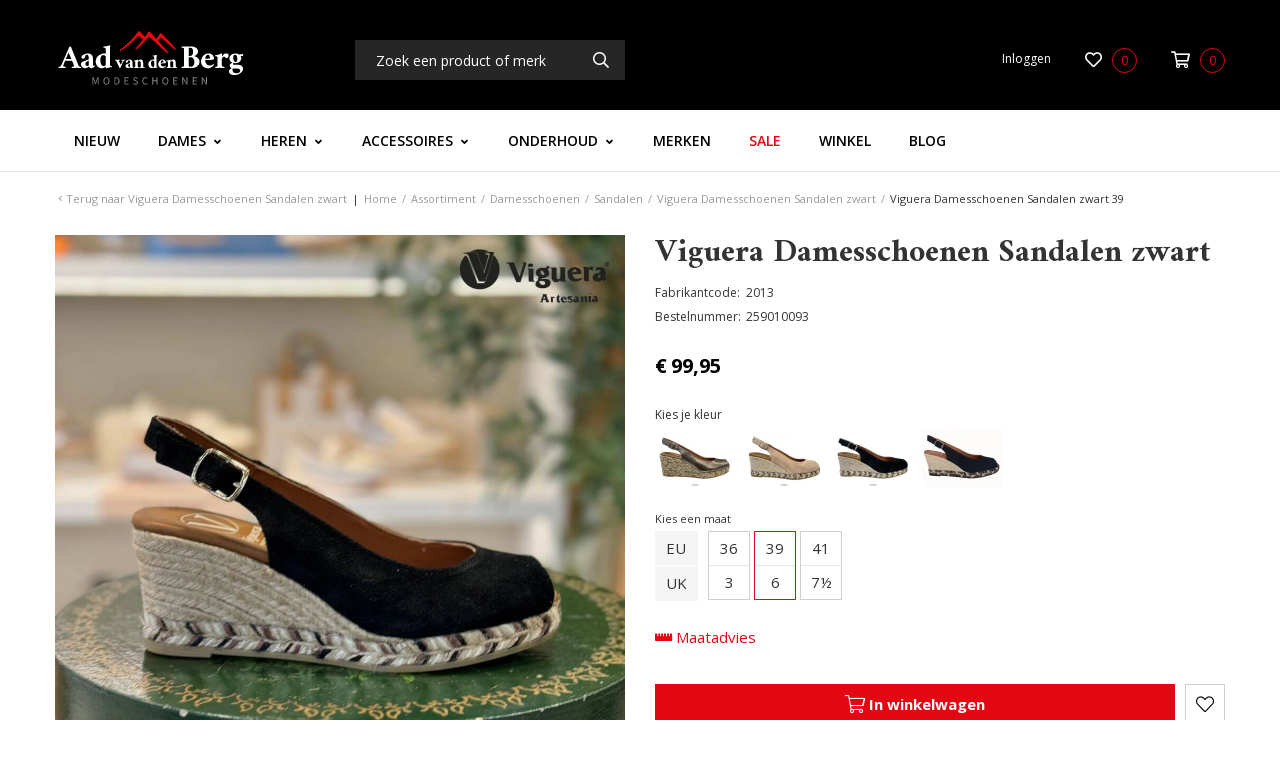

--- FILE ---
content_type: text/html; charset=UTF-8
request_url: https://www.aadvandenberg.nl/viguera-damesschoenen-sandalen-zwart-1820/39
body_size: 51362
content:

<!DOCTYPE html>
<!--[if lt IE 7]><html class="no-js lt-ie9 lt-ie8 lt-ie7" lang="NL"><![endif]-->
<!--[if IE 7]><html class="no-js lt-ie9 lt-ie8" lang="NL"><![endif]-->
<!--[if IE 8]><html class="no-js lt-ie9" lang="NL"><![endif]-->
<!--[if gt IE 8]><!--><html class="no-js" lang="NL"><!--<![endif]-->

<head>
    <title>Viguera Damesschoenen Sandalen zwart 39 | Aad van den Berg modeschoenen</title>
    <base href="https://www.aadvandenberg.nl/"/>

    <link rel="shortcut icon" href="https://www.aadvandenberg.nl/bestanden/favicon.ico" />
<link rel="apple-touch-icon" sizes="96x96" href="https://www.aadvandenberg.nl/lcms2/RESIZE/w96-h96-q95/bestanden/favicon-aad-van-den-berg.png?1560934198" />
<link rel="apple-touch-icon" sizes="180x180" href="https://www.aadvandenberg.nl/lcms2/RESIZE/w180-h180-q95/bestanden/favicon-aad-van-den-berg.png?1560934198" />
<link rel="apple-touch-icon" sizes="192x192" href="https://www.aadvandenberg.nl/lcms2/RESIZE/w192-h192-q95/bestanden/favicon-aad-van-den-berg.png?1560934198" />
<link rel="icon" sizes="16x16" type="image/png" href="https://www.aadvandenberg.nl/lcms2/RESIZE/w16-h16-q95/bestanden/favicon-aad-van-den-berg.png?1560934198" />
<link rel="icon" sizes="32x32" type="image/png" href="https://www.aadvandenberg.nl/lcms2/RESIZE/w32-h32-q95/bestanden/favicon-aad-van-den-berg.png?1560934198" />
<link rel="icon" sizes="96x96" type="image/png" href="https://www.aadvandenberg.nl/lcms2/RESIZE/w96-h96-q95/bestanden/favicon-aad-van-den-berg.png?1560934198" />
<link rel="icon" sizes="128x128" type="image/png" href="https://www.aadvandenberg.nl/lcms2/RESIZE/w128-h128-q95/bestanden/favicon-aad-van-den-berg.png?1560934198" />
<link rel="icon" sizes="196x196" type="image/png" href="https://www.aadvandenberg.nl/lcms2/RESIZE/w196-h196-q95/bestanden/favicon-aad-van-den-berg.png?1560934198" />
<meta name="application-name" content="Aad van den Berg modeschoenen" />
<meta name="msapplication-TileColor" content="#FFFFFF" />
<meta name="msapplication-TileImage" content="https://www.aadvandenberg.nl/lcms2/RESIZE/w144-h144-q95/bestanden/favicon-aad-van-den-berg.png?1560934198" />
<meta name="msapplication-square70x70logo" content="https://www.aadvandenberg.nl/lcms2/RESIZE/w70-h70-q95/bestanden/favicon-aad-van-den-berg.png?1560934198" />
<meta name="msapplication-square150x150logo" content="https://www.aadvandenberg.nl/lcms2/RESIZE/w150-h150-q95/bestanden/favicon-aad-van-den-berg.png?1560934198" />
<meta name="msapplication-wide310x150logo" content="https://www.aadvandenberg.nl/lcms2/RESIZE/w310-h150-c150x310-q95/bestanden/favicon-aad-van-den-berg.png?1560934198" />
<meta name="msapplication-square310x310logo" content="https://www.aadvandenberg.nl/lcms2/RESIZE/w310-h310-q95/bestanden/favicon-aad-van-den-berg.png?1560934198" />

    <script src="//code.jquery.com/jquery-2.2.0.min.js"></script>
    <script>window.jQuery || document.write('<script src="templates/main/shopabsoluut/js/jquery-2.2.0.min.js"><\/script>')</script>

    <link rel="preconnect" href="https://fonts.googleapis.com">
<link rel="preconnect" href="https://fonts.gstatic.com" crossorigin>
<link rel="preload" href="//fonts.googleapis.com/css?family=Open+Sans:300,400,600,700&display=swap" as="style" onload="this.onload=null;this.rel='stylesheet';">
<link rel="preload" href="//fonts.googleapis.com/css?family=Amiri:400,700&display=swap" as="style" onload="this.onload=null;this.rel='stylesheet';">
        <meta http-equiv="X-UA-Compatible" content="IE=edge" />
        
                    <meta name="viewport" content="width=device-width, initial-scale=1.0" />
        
        <meta http-equiv="Content-Type" content="text/html; charset=utf-8"/>
        <meta http-equiv="content-language" content="NL"/>
        <meta name="title" content="Viguera Damesschoenen Sandalen zwart 39"/>
        <meta name="description" content="Ontdek de elegante Viguera damesschoenen sandalen in een verfijnde zwarte kleur – een must-have voor elke stijlvolle garderobe. Deze sandalen, met bestelnummer 259010093 en fabrikantcode 2013, combineren modern design met comfort, perfect voor elke gelegenheid. Uitgevoerd in een luxe vitelo negro (zwarte) kleur, zijn deze sandalen vervaardigd van hoogwaardig suede, wat niet alleen een chique uitstraling geeft, maar ook zorgt voor een zachte en comfortabele pasvorm. De leren voering voegt een extra laag comfort en ademend vermogen toe, waardoor je voeten fris blijven, zelfs tijdens warme dagen. De sandalen zijn voorzien van een duurzame rubberen zool, die zorgt voor betrouwbare grip en stabiliteit, ongeacht de ondergrond. Ideaal voor zowel casual als formele zomerse outfits, kunnen deze sandalen moeiteloos gecombineerd worden met jurkjes, rokken of zelfs een stijlvolle broek. Kies voor Viguera sandalen als je op zoek bent naar een perfecte mix van stijl, kwaliteit en comfort. Voeg ze vandaag nog toe aan je collectie en ervaar het ultieme draaggenot." lang="NL"/>
                            <meta name="theme-color" content="#ffffff" />
            <meta name="apple-mobile-web-app-status-bar" content="#ffffff" />
                         <meta name="rating" content="general"/>
        <meta name="copyright" content="Copyright 2026. Alle Rechten Voorbehouden."/>
        <meta name="author" content="Aad van den Berg - www.aadvandenberg.nl">
        <link rel="author" href="humans.txt">
        <meta name="generator" content="LCMS V2"/>


                    <link rel="canonical" href="https://www.aadvandenberg.nl/viguera-damesschoenen-sandalen-zwart-1820/39"/>
        
        
                      <!-- Facebook, LinkedIn -->
            <meta property="og:type" content="webshop.article" />
            <meta property="og:title" content="Viguera Damesschoenen Sandalen zwart 39" />
                            <meta property="og:description" content="Ontdek de elegante Viguera damesschoenen sandalen in een verfijnde zwarte kleur – een must-have voor elke stijlvolle garderobe. Deze sandalen, met bestelnummer 259010093 en fabrikantcode 2013, combineren modern design met comfort, perfect voor elke gelegenheid. Uitgevoerd in een luxe vitelo negro (zwarte) kleur, zijn deze sandalen vervaardigd van hoogwaardig suede, wat niet alleen een chique uitstraling geeft, maar ook zorgt voor een zachte en comfortabele pasvorm. De leren voering voegt een extra laag comfort en ademend vermogen toe, waardoor je voeten fris blijven, zelfs tijdens warme dagen. De sandalen zijn voorzien van een duurzame rubberen zool, die zorgt voor betrouwbare grip en stabiliteit, ongeacht de ondergrond. Ideaal voor zowel casual als formele zomerse outfits, kunnen deze sandalen moeiteloos gecombineerd worden met jurkjes, rokken of zelfs een stijlvolle broek. Kies voor Viguera sandalen als je op zoek bent naar een perfecte mix van stijl, kwaliteit en comfort. Voeg ze vandaag nog toe aan je collectie en ervaar het ultieme draaggenot." />
                        <meta property="og:url" content="https://www.aadvandenberg.nl/viguera-damesschoenen-sandalen-zwart-1820/39" />
                            <meta property="og:image"  itemprop="image" content="https://www.aadvandenberg.nl/lcms2/RESIZE/w534-h280-c420x280-q95/bestanden/artikelen/1/210935_259010093.jpg?1711697408" />
                        <!-- Twitter -->
            <meta name="twitter:card" content="summary" />
            <meta name="twitter:title" content="Viguera Damesschoenen Sandalen zwart 39" />
                            <meta name="twitter:description" content="Ontdek de elegante Viguera damesschoenen sandalen in een verfijnde zwarte kleur – een must-have voor elke stijlvolle garderobe. Deze sandalen, met bestelnummer 259010093 en fabrikantcode 2013, combineren modern design met comfort, perfect voor elke gelegenheid. Uitgevoerd in een luxe vitelo negro (zwarte) kleur, zijn deze sandalen vervaardigd van hoogwaardig suede, wat niet alleen een chique uitstraling geeft, maar ook zorgt voor een zachte en comfortabele pasvorm. De leren voering voegt een extra laag comfort en ademend vermogen toe, waardoor je voeten fris blijven, zelfs tijdens warme dagen. De sandalen zijn voorzien van een duurzame rubberen zool, die zorgt voor betrouwbare grip en stabiliteit, ongeacht de ondergrond. Ideaal voor zowel casual als formele zomerse outfits, kunnen deze sandalen moeiteloos gecombineerd worden met jurkjes, rokken of zelfs een stijlvolle broek. Kies voor Viguera sandalen als je op zoek bent naar een perfecte mix van stijl, kwaliteit en comfort. Voeg ze vandaag nog toe aan je collectie en ervaar het ultieme draaggenot." />
                        <meta name="twitter:site" content="https://www.aadvandenberg.nl/viguera-damesschoenen-sandalen-zwart-1820/39" />
                            <meta name="twitter:image:src" content="https://www.aadvandenberg.nl/lcms2/RESIZE/w534-h280-c420x280-q95/bestanden/artikelen/1/210935_259010093.jpg?1711697408&1711697408=" />
            <link rel="preload" as="style" href="bestanden/cache/client/files/css.829411d291e15d3c9c5e77579cd8c0b0.css"  />
<link rel="stylesheet" href="bestanden/cache/client/files/css.829411d291e15d3c9c5e77579cd8c0b0.css" type="text/css" media="screen" >

<style>@media (max-width: 991px){.usps{line-height: 22px;padding: 25px 0}.usps ul{display: flex;justify-content: space-between;list-style: none;padding: 0;margin: 0}.usps ul li{position: relative;display: inline-block;vertical-align: top;color: #fff;font-size: 14px;font-weight: 300;line-height: 16px;text-align: center;padding: 3px 0}.usps ul li:before{display: none;content: "\E86C";font-family: 'Material Icons';position: absolute;top: 0;left: 0;color: #e30613;font-size: 22px;line-height: 22px}}@media (max-width: 991px) and (max-width: 991px){.usps{background-color: #e30613;padding: 5px 15px}}@media (max-width: 991px) and (max-width: 991px){.usps ul{display: block}}@media (max-width: 991px) and (max-width: 991px){.usps ul li{width: 100%}}@-webkit-keyframes spin{from{-webkit-transform: rotate(0deg)}to{-webkit-transform: rotate(360deg)}}@-moz-keyframes spin{from{-moz-transform: rotate(0deg)}to{-moz-transform: rotate(360deg)}}@keyframes spin{from{transform: rotate(0deg)}to{transform: rotate(360deg)}}/*# sourceMappingURL=https://www.aadvandenberg.nl/bestanden/cache/client/files/usp.less.a61493.map */.header{position: relative}.header .header__top{background-color: #000;padding: 20px 0}@media (max-width: 991px){.header .header__top .webshop-shortcuts{display: none}}.header .header__bottom{background-color: #fff;border-bottom: 1px solid rgba(0,0,0,0.1)}.header--mobile{display: none}@media (max-width: 991px){.header--mobile{display: block;z-index: 105 !important}}.header--mobile .row,.header--mobile div[class^="col"]{padding: 0;margin: 0}.header--mobile .header__top{padding: 0 0 10px}.header--mobile .header__top .company-logo{text-align: center}.header--mobile .header__top .company-logo img{max-width: 100%;max-height: 61px !important}.header--mobile .overlay-block__bottom .store-favorite,.header--mobile .overlay-block__bottom .minicart{display: none}.header--mobile.is-menu .header__top--menu{display: block}.header-block--right{text-align: right}@-webkit-keyframes spin{from{-webkit-transform: rotate(0deg)}to{-webkit-transform: rotate(360deg)}}@-moz-keyframes spin{from{-moz-transform: rotate(0deg)}to{-moz-transform: rotate(360deg)}}@keyframes spin{from{transform: rotate(0deg)}to{transform: rotate(360deg)}}/*# sourceMappingURL=https://www.aadvandenberg.nl/bestanden/cache/client/files/header.less.d9634b.map */@media (max-width: 991px){.footer{text-align: center}}.footer h1,.footer h2,.footer h3,.footer h4,.footer h5,.footer h6{color: #fff}.footer a,.footer a:hover{color: #fff}@media (max-width: 991px){.footer h5{font-size: 22px;line-height: 28px}}.footer .footer__top-extra{border-top: 1px solid rgba(0,0,0,0.1)}.footer .footer__top{background-color: #000;color: #fff;font-size: 14px;font-weight: 400;line-height: 24px;padding: 50px 0 70px}@media (max-width: 991px){.footer .footer__top{padding: 30px 0}}.footer .footer__bottom{position: relative;background-color: #fff;color: #333;font-size: 12px;font-weight: 400;line-height: 16px;padding: 12px 0}.footer .footer__bottom .footer__content{padding: 12px 0}.footer .footer__bottom a{color: #333}@media (max-width: 991px){.footer-block{margin-bottom: 30px}}.footer-creator{background-color: #fff;font-size: 11px;font-weight: 300;line-height: 17px;text-align: center}.footer-creator a,.footer-creator a:hover{color: #333}@-webkit-keyframes spin{from{-webkit-transform: rotate(0deg)}to{-webkit-transform: rotate(360deg)}}@-moz-keyframes spin{from{-moz-transform: rotate(0deg)}to{-moz-transform: rotate(360deg)}}@keyframes spin{from{transform: rotate(0deg)}to{transform: rotate(360deg)}}/*# sourceMappingURL=https://www.aadvandenberg.nl/bestanden/cache/client/files/footer.less.2069b1.map */</style><script type="application/javascript">var pluginCss = {};</script><script>
    window.dataLayer = window.dataLayer || [];
    function gtag() { dataLayer.push(arguments); }
    gtag('set', 'url_passthrough', true);
    gtag('event', 'cookie_consent_set');
</script><!-- Google Tag Manager -->
<script>(function(w,d,s,l,i){w[l]=w[l]||[];w[l].push({'gtm.start':
new Date().getTime(),event:'gtm.js'});var f=d.getElementsByTagName(s)[0],
j=d.createElement(s),dl=l!='dataLayer'?'&l='+l:'';j.async=true;j.src=
'https://www.googletagmanager.com/gtm.js?id='+i+dl;f.parentNode.insertBefore(j,f);
})(window,document,'script','dataLayer','GTM-N9CSV87');</script>
<!-- End Google Tag Manager --><script>
    dataLayer.push({
    "ecommerce": {
        "detail": {
            "products": [
                {
                    "id": 211292,
                    "name": "Viguera Damesschoenen Sandalen zwart 39",
                    "category": "Damesschoenen/Sandalen",
                    "brand": "Viguera",
                    "price": "99.95"
                }
            ]
        }
    },
    "event": "eec.detail"
});

dataLayer.push({
    "ecommerce": {
        "impressions": [
            {
                "id": 211289,
                "name": "Viguera Damesschoenen Sandalen zwart",
                "category": "Damesschoenen/Sandalen",
                "brand": "Viguera",
                "list": "Overzicht",
                "position": 1,
                "price": "99.95"
            },
            {
                "id": 211292,
                "name": "Viguera Damesschoenen Sandalen zwart",
                "category": "Damesschoenen/Sandalen",
                "brand": "Viguera",
                "list": "Overzicht",
                "position": 2,
                "price": "99.95"
            },
            {
                "id": 211294,
                "name": "Viguera Damesschoenen Sandalen zwart",
                "category": "Damesschoenen/Sandalen",
                "brand": "Viguera",
                "list": "Overzicht",
                "position": 3,
                "price": "99.95"
            },
            {
                "id": 187405,
                "name": "Toni Pons Damesschoenen Sandalen beige",
                "category": "Damesschoenen/Sandalen",
                "brand": "Toni Pons",
                "list": "Gerelateerd",
                "position": 1,
                "price": "84.95"
            },
            {
                "id": 234108,
                "name": "Aad van den Berg Modeschoenen Damesschoenen Sandalen blauw",
                "category": "Damesschoenen/Sandalen",
                "brand": "Aad van den Berg Modeschoenen",
                "list": "Gerelateerd",
                "position": 2,
                "price": "78.00"
            },
            {
                "id": 235053,
                "name": "Gabor Damesschoenen Sandalen wit",
                "category": "Damesschoenen/Sandalen",
                "brand": "Gabor",
                "list": "Gerelateerd",
                "position": 3,
                "price": "99.95"
            },
            {
                "id": 241376,
                "name": "Hee Damesschoenen Sandalen bruin",
                "category": "Damesschoenen/Sandalen",
                "brand": "Hee",
                "list": "Gerelateerd",
                "position": 4,
                "price": "59.95"
            },
            {
                "id": 240271,
                "name": "Aad van den Berg Modeschoenen Damesschoenen Sandalen multi collor",
                "category": "Damesschoenen/Sandalen",
                "brand": "Aad van den Berg Modeschoenen",
                "list": "Gerelateerd",
                "position": 5,
                "price": "72.00"
            },
            {
                "id": 241118,
                "name": "Viguera Damesschoenen Sandalen zwart",
                "category": "Damesschoenen/Sandalen",
                "brand": "Viguera",
                "list": "Gerelateerd",
                "position": 6,
                "price": "99.95"
            },
            {
                "id": 227959,
                "name": "Toni Pons Damesschoenen Sandalen beige",
                "category": "Damesschoenen/Sandalen",
                "brand": "Toni Pons",
                "list": "Gerelateerd",
                "position": 7,
                "price": "55.00"
            },
            {
                "id": 220352,
                "name": "Viguera Damesschoenen Sandalen zwart",
                "category": "Damesschoenen/Sandalen",
                "brand": "Viguera",
                "list": "Gerelateerd",
                "position": 8,
                "price": "45.00"
            },
            {
                "id": 233537,
                "name": "Hispanitas Damesschoenen Sandalen zilver",
                "category": "Damesschoenen/Sandalen",
                "brand": "Hispanitas",
                "list": "Gerelateerd",
                "position": 9,
                "price": "113.00"
            },
            {
                "id": 234923,
                "name": "Hee Damesschoenen Sandalen zwart",
                "category": "Damesschoenen/Sandalen",
                "brand": "Hee",
                "list": "Gerelateerd",
                "position": 10,
                "price": "64.00"
            },
            {
                "id": 197146,
                "name": "Toni Pons Damesschoenen Sandalen beige",
                "category": "Damesschoenen/Sandalen",
                "brand": "Toni Pons",
                "list": "Gerelateerd",
                "position": 1,
                "price": "84.95"
            },
            {
                "id": 197147,
                "name": "Toni Pons Damesschoenen Sandalen beige",
                "category": "Damesschoenen/Sandalen",
                "brand": "Toni Pons",
                "list": "Gerelateerd",
                "position": 2,
                "price": "84.95"
            },
            {
                "id": 197148,
                "name": "Toni Pons Damesschoenen Sandalen beige",
                "category": "Damesschoenen/Sandalen",
                "brand": "Toni Pons",
                "list": "Gerelateerd",
                "position": 3,
                "price": "84.95"
            },
            {
                "id": 197149,
                "name": "Toni Pons Damesschoenen Sandalen beige",
                "category": "Damesschoenen/Sandalen",
                "brand": "Toni Pons",
                "list": "Gerelateerd",
                "position": 4,
                "price": "84.95"
            },
            {
                "id": 197151,
                "name": "Toni Pons Damesschoenen Sandalen beige",
                "category": "Damesschoenen/Sandalen",
                "brand": "Toni Pons",
                "list": "Gerelateerd",
                "position": 5,
                "price": "84.95"
            },
            {
                "id": 197152,
                "name": "Toni Pons Damesschoenen Sandalen beige",
                "category": "Damesschoenen/Sandalen",
                "brand": "Toni Pons",
                "list": "Gerelateerd",
                "position": 6,
                "price": "84.95"
            },
            {
                "id": 228616,
                "name": "Toni Pons Damesschoenen Sandalen beige",
                "category": "Damesschoenen/Sandalen",
                "brand": "Toni Pons",
                "list": "Gerelateerd",
                "position": 7,
                "price": "89.95"
            },
            {
                "id": 234148,
                "name": "Aad van den Berg Modeschoenen Damesschoenen Sandalen blauw",
                "category": "Damesschoenen/Sandalen",
                "brand": "Aad van den Berg Modeschoenen",
                "list": "Gerelateerd",
                "position": 1,
                "price": "78.00"
            },
            {
                "id": 234150,
                "name": "Aad van den Berg Modeschoenen Damesschoenen Sandalen blauw",
                "category": "Damesschoenen/Sandalen",
                "brand": "Aad van den Berg Modeschoenen",
                "list": "Gerelateerd",
                "position": 2,
                "price": "78.00"
            },
            {
                "id": 234151,
                "name": "Aad van den Berg Modeschoenen Damesschoenen Sandalen blauw",
                "category": "Damesschoenen/Sandalen",
                "brand": "Aad van den Berg Modeschoenen",
                "list": "Gerelateerd",
                "position": 3,
                "price": "78.00"
            },
            {
                "id": 235083,
                "name": "Gabor Damesschoenen Sandalen wit",
                "category": "Damesschoenen/Sandalen",
                "brand": "Gabor",
                "list": "Gerelateerd",
                "position": 1,
                "price": "99.95"
            },
            {
                "id": 235084,
                "name": "Gabor Damesschoenen Sandalen wit",
                "category": "Damesschoenen/Sandalen",
                "brand": "Gabor",
                "list": "Gerelateerd",
                "position": 2,
                "price": "99.95"
            },
            {
                "id": 235086,
                "name": "Gabor Damesschoenen Sandalen wit",
                "category": "Damesschoenen/Sandalen",
                "brand": "Gabor",
                "list": "Gerelateerd",
                "position": 3,
                "price": "99.95"
            },
            {
                "id": 241412,
                "name": "Hee Damesschoenen Sandalen bruin",
                "category": "Damesschoenen/Sandalen",
                "brand": "Hee",
                "list": "Gerelateerd",
                "position": 1,
                "price": "59.95"
            },
            {
                "id": 240323,
                "name": "Aad van den Berg Modeschoenen Damesschoenen Sandalen multi collor",
                "category": "Damesschoenen/Sandalen",
                "brand": "Aad van den Berg Modeschoenen",
                "list": "Gerelateerd",
                "position": 1,
                "price": "72.00"
            },
            {
                "id": 240324,
                "name": "Aad van den Berg Modeschoenen Damesschoenen Sandalen multi collor",
                "category": "Damesschoenen/Sandalen",
                "brand": "Aad van den Berg Modeschoenen",
                "list": "Gerelateerd",
                "position": 2,
                "price": "72.00"
            },
            {
                "id": 241166,
                "name": "Viguera Damesschoenen Sandalen zwart",
                "category": "Damesschoenen/Sandalen",
                "brand": "Viguera",
                "list": "Gerelateerd",
                "position": 1,
                "price": "99.95"
            },
            {
                "id": 241167,
                "name": "Viguera Damesschoenen Sandalen zwart",
                "category": "Damesschoenen/Sandalen",
                "brand": "Viguera",
                "list": "Gerelateerd",
                "position": 2,
                "price": "99.95"
            },
            {
                "id": 241168,
                "name": "Viguera Damesschoenen Sandalen zwart",
                "category": "Damesschoenen/Sandalen",
                "brand": "Viguera",
                "list": "Gerelateerd",
                "position": 3,
                "price": "99.95"
            },
            {
                "id": 241169,
                "name": "Viguera Damesschoenen Sandalen zwart",
                "category": "Damesschoenen/Sandalen",
                "brand": "Viguera",
                "list": "Gerelateerd",
                "position": 4,
                "price": "99.95"
            },
            {
                "id": 241171,
                "name": "Viguera Damesschoenen Sandalen zwart",
                "category": "Damesschoenen/Sandalen",
                "brand": "Viguera",
                "list": "Gerelateerd",
                "position": 5,
                "price": "99.95"
            },
            {
                "id": 228228,
                "name": "Toni Pons Damesschoenen Sandalen beige",
                "category": "Damesschoenen/Sandalen",
                "brand": "Toni Pons",
                "list": "Gerelateerd",
                "position": 1,
                "price": "55.00"
            },
            {
                "id": 220410,
                "name": "Viguera Damesschoenen Sandalen zwart",
                "category": "Damesschoenen/Sandalen",
                "brand": "Viguera",
                "list": "Gerelateerd",
                "position": 1,
                "price": "45.00"
            },
            {
                "id": 233573,
                "name": "Hispanitas Damesschoenen Sandalen zilver",
                "category": "Damesschoenen/Sandalen",
                "brand": "Hispanitas",
                "list": "Gerelateerd",
                "position": 1,
                "price": "113.00"
            },
            {
                "id": 234931,
                "name": "Hee Damesschoenen Sandalen zwart",
                "category": "Damesschoenen/Sandalen",
                "brand": "Hee",
                "list": "Gerelateerd",
                "position": 1,
                "price": "64.00"
            },
            {
                "id": 234937,
                "name": "Hee Damesschoenen Sandalen zwart",
                "category": "Damesschoenen/Sandalen",
                "brand": "Hee",
                "list": "Gerelateerd",
                "position": 2,
                "price": "64.00"
            }
        ]
    },
    "event": "eec.impressions"
});


    dataLayer.push({
    'event': 'remarketingTriggered',
    'google_tag_params': {
    "ecomm_pagetype": "product",
    "ecomm_prodid": 211292,
    "ecomm_category": "Damesschoenen/Sandalen",
    "ecomm_totalvalue": 99.95
}
});

</script>

</head>
<body>

<!-- Google Tag Manager (noscript) -->
<noscript><iframe src="https://www.googletagmanager.com/ns.html?id=GTM-N9CSV87"
                  height="0" width="0" style="display:none;visibility:hidden"></iframe></noscript>
<!-- End Google Tag Manager (noscript) -->
<main class="page-wrapper">

    <!--[if lt IE 11]>
    <p class="chromeframe">You are using an <strong>outdated</strong> browser. Please <a href="http://browsehappy.com/">upgrade
        your browser</a> or <a href="http://www.google.com/chromeframe/?redirect=true">activate Google Chrome Frame</a>
        to improve your experience.</p>
    <![endif]-->

    <!--header-->
<header>

    <div class="header hidden-sm hidden-xs">
        <div class="header__top">
            <div class="container">
                <div class="row">
                    <div class="col-md-3 col-sm-3 col-xs-12">
                        <div class="header-block">
                            <div class="company-logo "><a href="https://www.aadvandenberg.nl" title="Aad van den Berg modeschoenen"><div style="max-width: 193px; max-height: 70px;"><?xml version="1.0" encoding="utf-8"?>
<!-- Generator: Adobe Illustrator 25.2.3, SVG Export Plug-In . SVG Version: 6.00 Build 0)  -->
<svg version="1.1" id="Laag_1" xmlns="http://www.w3.org/2000/svg" xmlns:xlink="http://www.w3.org/1999/xlink" x="0px" y="0px"
	 viewBox="0 0 309.82 112.43" style="enable-background:new 0 0 309.82 112.43;" xml:space="preserve">
<style type="text/css">
	.st-logo0{fill:#FFFFFF;}
	.st-logo1{fill:#878787;}
	.st-logo2{fill:#E30613;}
</style>
<g>
	<g>
		<g>
			<path class="st-logo0" d="M100.52,63.85c0.64,0,1.35-0.03,2.11-0.08c0.77-0.05,1.34-0.1,1.71-0.14c0.08,0.08,0.12,0.27,0.12,0.56
				c0,0.29-0.04,0.49-0.12,0.59c-0.12,0-0.33,0.03-0.62,0.09s-0.56,0.15-0.81,0.26c-0.25,0.11-0.37,0.26-0.37,0.45
				c0,0.04,0,0.11,0.02,0.2c0.01,0.09,0.03,0.18,0.05,0.26c0.27,0.52,0.58,1.12,0.93,1.8c0.35,0.68,0.7,1.34,1.04,1.97
				c0.34,0.63,0.73,1.36,1.17,2.19c0.31-0.68,0.58-1.29,0.82-1.82c0.24-0.53,0.5-1.1,0.78-1.72c0.28-0.62,0.54-1.21,0.79-1.77
				c0.08-0.17,0.16-0.35,0.22-0.56s0.09-0.39,0.09-0.56c0-0.25-0.16-0.43-0.48-0.54c-0.32-0.11-0.66-0.19-1.01-0.22
				c-0.35-0.03-0.57-0.05-0.65-0.05c-0.08-0.08-0.12-0.27-0.12-0.56c0-0.29,0.03-0.49,0.09-0.59c0.46,0.06,0.96,0.11,1.51,0.16
				c0.55,0.04,1.11,0.06,1.69,0.06c0.64,0,1.27-0.03,1.88-0.09c0.61-0.06,1.03-0.1,1.26-0.12c0.06,0.08,0.1,0.27,0.11,0.56
				c0.01,0.29-0.03,0.49-0.11,0.59c-0.12,0-0.36,0.02-0.7,0.06s-0.68,0.13-1.02,0.28c-0.34,0.15-0.59,0.36-0.73,0.65l-4.66,9.94
				c-0.6,1.14-1.06,1.71-1.37,1.71c-0.04,0-0.1-0.03-0.19-0.09c-0.08-0.06-0.15-0.11-0.19-0.16c-0.89-1.82-1.77-3.63-2.63-5.42
				c-0.86-1.79-1.8-3.73-2.81-5.83c-0.12-0.31-0.33-0.55-0.61-0.71c-0.28-0.17-0.54-0.28-0.79-0.34s-0.41-0.09-0.5-0.09
				c-0.08-0.12-0.12-0.33-0.11-0.61c0.01-0.28,0.05-0.46,0.11-0.54c0.27,0.02,0.65,0.05,1.15,0.09c0.5,0.04,1.01,0.07,1.55,0.09
				C99.66,63.84,100.13,63.85,100.52,63.85z"/>
			<path class="st-logo0" d="M119.78,63.48c0.85,0,1.62,0.2,2.3,0.59c0.68,0.39,1.23,0.94,1.65,1.63c0.41,0.69,0.62,1.5,0.62,2.41v5.69
				c0,0.39,0.07,0.7,0.2,0.92c0.13,0.22,0.31,0.33,0.51,0.33c0.23,0,0.41-0.05,0.56-0.14c0.14-0.09,0.25-0.15,0.31-0.17
				c0.14,0.06,0.22,0.23,0.22,0.5c0,0.17-0.04,0.32-0.12,0.47c-0.15,0.12-0.38,0.32-0.71,0.58c-0.33,0.26-0.7,0.49-1.12,0.7
				c-0.41,0.21-0.84,0.31-1.27,0.31c-0.5,0-0.97-0.17-1.41-0.5c-0.45-0.33-0.74-0.67-0.89-1.03c-0.08,0.08-0.34,0.25-0.76,0.51
				s-0.89,0.5-1.38,0.73s-0.93,0.34-1.3,0.34c-0.77,0-1.45-0.18-2.05-0.54c-0.6-0.36-1.07-0.83-1.41-1.4
				c-0.34-0.57-0.51-1.15-0.51-1.75s0.17-1.12,0.5-1.57c0.33-0.45,0.69-0.73,1.09-0.85c0.39-0.12,0.93-0.32,1.62-0.59
				s1.39-0.55,2.13-0.84c0.73-0.29,1.36-0.53,1.88-0.71v-1.43c0-0.77-0.17-1.46-0.5-2.08c-0.33-0.62-0.77-0.93-1.3-0.93
				c-0.58,0-0.98,0.25-1.2,0.76c-0.22,0.51-0.41,1.1-0.57,1.79c-0.08,0.33-0.25,0.64-0.5,0.92s-0.64,0.42-1.18,0.42
				c-0.39,0-0.76-0.14-1.09-0.42c-0.33-0.28-0.5-0.63-0.5-1.04c0-0.21,0.04-0.41,0.12-0.62c0.08-0.21,0.19-0.41,0.31-0.62
				c0.1-0.1,0.34-0.28,0.7-0.53c0.36-0.25,0.81-0.51,1.35-0.79c0.54-0.28,1.13-0.52,1.77-0.71
				C118.47,63.57,119.12,63.48,119.78,63.48z M119.16,75.19c0.37,0,0.67-0.08,0.9-0.25c0.23-0.17,0.34-0.29,0.34-0.37v-4.26
				c-0.31,0.14-0.65,0.29-1.01,0.43c-0.36,0.15-0.7,0.32-1.01,0.53c-0.41,0.27-0.7,0.6-0.87,0.98c-0.17,0.38-0.24,0.74-0.22,1.07
				c0.02,0.64,0.24,1.11,0.65,1.41C118.36,75.04,118.77,75.19,119.16,75.19z"/>
			<path class="st-logo0" d="M137.46,63.54c1.16,0,2.04,0.26,2.62,0.79c0.59,0.53,0.99,1.33,1.2,2.39c0.21,1.07,0.31,2.4,0.31,3.99v1.96
				c0,0.64,0.01,1.2,0.03,1.68c0.02,0.48,0.09,0.87,0.22,1.18c0.06,0.12,0.22,0.23,0.48,0.31c0.26,0.08,0.54,0.14,0.84,0.17
				s0.51,0.06,0.64,0.08c0.08,0.1,0.12,0.29,0.11,0.56c-0.01,0.27-0.05,0.46-0.11,0.56c-0.58-0.06-1.26-0.11-2.04-0.16
				c-0.78-0.04-1.49-0.06-2.13-0.06c-0.64,0-1.28,0.02-1.93,0.06c-0.64,0.04-1.26,0.09-1.86,0.16c-0.06-0.1-0.1-0.29-0.11-0.56
				c-0.01-0.27,0.03-0.46,0.11-0.56c0.21-0.02,0.5-0.07,0.89-0.14c0.38-0.07,0.62-0.21,0.7-0.42c0.1-0.27,0.17-0.61,0.19-1.03
				c0.02-0.41,0.03-0.89,0.03-1.43c0-0.06,0-0.13,0-0.2c0-0.07,0-0.14,0-0.2v-2.39c0-0.72-0.06-1.41-0.17-2.07
				c-0.11-0.65-0.32-1.18-0.61-1.58s-0.7-0.61-1.24-0.61c-0.39,0-0.8,0.1-1.21,0.3c-0.41,0.2-0.76,0.42-1.04,0.68
				c-0.28,0.26-0.42,0.49-0.42,0.7v4.97c0,0.56,0.01,1.1,0.03,1.62c0.02,0.52,0.09,0.93,0.22,1.24c0.06,0.12,0.2,0.23,0.42,0.31
				c0.22,0.08,0.46,0.14,0.71,0.17c0.26,0.03,0.45,0.06,0.57,0.08c0.08,0.1,0.12,0.29,0.11,0.56c-0.01,0.27-0.05,0.46-0.11,0.56
				c-0.58-0.06-1.22-0.11-1.93-0.16c-0.7-0.04-1.38-0.06-2.02-0.06s-1.34,0.02-2.1,0.06c-0.76,0.04-1.43,0.09-2.04,0.16
				c-0.06-0.1-0.1-0.29-0.11-0.56c-0.01-0.27,0.03-0.46,0.11-0.56c0.14-0.02,0.36-0.05,0.64-0.08c0.28-0.03,0.55-0.09,0.82-0.17
				c0.27-0.08,0.42-0.19,0.47-0.31c0.12-0.31,0.2-0.7,0.22-1.18c0.02-0.48,0.03-1.04,0.03-1.68v-3.48c0-0.1-0.01-0.33-0.02-0.67
				c-0.01-0.34-0.04-0.69-0.08-1.06c-0.04-0.36-0.1-0.62-0.19-0.76c-0.08-0.17-0.26-0.29-0.54-0.37c-0.28-0.08-0.55-0.15-0.82-0.19
				c-0.27-0.04-0.45-0.06-0.53-0.06c-0.02-0.02-0.04-0.11-0.06-0.26c-0.02-0.16-0.02-0.31,0-0.45c0.02-0.14,0.05-0.22,0.09-0.22
				c0.77-0.06,1.53-0.19,2.28-0.37c0.76-0.19,1.46-0.39,2.1-0.62c0.64-0.23,1.15-0.44,1.52-0.62c0.1,0,0.22,0.07,0.34,0.2
				c0.12,0.13,0.19,0.24,0.19,0.33c-0.02,0.08-0.06,0.26-0.11,0.54c-0.05,0.28-0.1,0.54-0.14,0.79s-0.06,0.38-0.06,0.4
				c0,0.1,0.01,0.17,0.03,0.19c0.04,0,0.11-0.05,0.22-0.16c0.29-0.33,0.68-0.67,1.17-1.03c0.49-0.35,1-0.65,1.55-0.9
				S137,63.54,137.46,63.54z"/>
			<path class="st-logo0" d="M157.79,63.54c0.33,0,0.58,0.01,0.76,0.02c0.18,0.01,0.33,0.03,0.45,0.05c0.06,0,0.1-0.08,0.12-0.25
				c0.02-0.17,0.03-0.31,0.03-0.44v-2.77c0-0.29-0.01-0.54-0.03-0.75c-0.02-0.21-0.08-0.45-0.19-0.71
				c-0.04-0.12-0.19-0.23-0.43-0.31c-0.25-0.08-0.51-0.14-0.78-0.17c-0.27-0.03-0.47-0.05-0.59-0.05c-0.06,0-0.1-0.15-0.11-0.45
				c-0.01-0.3,0.03-0.48,0.11-0.54c1.14-0.1,2.14-0.25,3-0.44c0.86-0.19,1.54-0.36,2.05-0.51c0.51-0.16,0.77-0.23,0.79-0.23
				c0.1,0.02,0.2,0.09,0.29,0.22c0.09,0.12,0.15,0.23,0.17,0.31c-0.23,1.2-0.34,2.23-0.34,3.08v14.23c0,0.23,0.01,0.44,0.03,0.62
				c0.02,0.19,0.1,0.36,0.25,0.53c0.12,0.15,0.33,0.23,0.62,0.25c0.29,0.02,0.52,0.03,0.68,0.03c0.02,0,0.04,0,0.06,0
				c0.06,0.06,0.09,0.2,0.09,0.4c0,0.21-0.06,0.4-0.19,0.59c-0.46,0.04-0.96,0.12-1.51,0.23c-0.55,0.11-1.09,0.23-1.62,0.36
				c-0.53,0.12-0.98,0.23-1.37,0.33c-0.38,0.09-0.63,0.14-0.73,0.14c-0.19,0-0.28-0.25-0.28-0.75v-0.47c0-0.04-0.01-0.09-0.02-0.14
				c-0.01-0.05-0.04-0.06-0.08-0.02c-0.17,0.1-0.44,0.27-0.82,0.5c-0.38,0.23-0.83,0.43-1.34,0.62s-1.03,0.28-1.57,0.28
				c-0.97,0-1.88-0.28-2.72-0.84c-0.84-0.56-1.51-1.31-2.02-2.27c-0.51-0.95-0.76-2.02-0.76-3.2c0-1.28,0.28-2.4,0.84-3.34
				c0.56-0.94,1.26-1.72,2.11-2.33c0.85-0.61,1.72-1.07,2.62-1.37C156.31,63.69,157.11,63.54,157.79,63.54z M156.8,65.09
				c-0.64,0-1.16,0.22-1.54,0.65c-0.38,0.43-0.66,1-0.84,1.71c-0.18,0.7-0.26,1.46-0.26,2.27c0,1.66,0.27,3.01,0.82,4.07
				c0.55,1.06,1.3,1.58,2.25,1.58c0.29,0,0.58-0.07,0.87-0.2c0.29-0.13,0.54-0.29,0.75-0.47c0.21-0.18,0.31-0.33,0.31-0.45v-7.8
				c0-0.29-0.23-0.59-0.7-0.9S157.44,65.09,156.8,65.09z"/>
			<path class="st-logo0" d="M169.75,69.75c0,1.06,0.16,1.92,0.47,2.59c0.31,0.67,0.69,1.19,1.15,1.54c0.46,0.35,0.93,0.6,1.41,0.73
				s0.9,0.2,1.23,0.2c0.89,0,1.59-0.17,2.11-0.51c0.52-0.34,0.94-0.68,1.27-1.01c0.1,0.02,0.19,0.09,0.26,0.22
				c0.07,0.12,0.11,0.24,0.11,0.34c0,0.27-0.03,0.46-0.09,0.56c-0.19,0.27-0.53,0.64-1.03,1.12s-1.12,0.9-1.88,1.27
				c-0.76,0.37-1.62,0.56-2.59,0.56c-1.12,0-2.16-0.25-3.14-0.76c-0.97-0.51-1.75-1.23-2.35-2.17c-0.59-0.94-0.89-2.08-0.89-3.4
				c0-0.95,0.19-1.88,0.56-2.78s0.88-1.71,1.51-2.42c0.63-0.71,1.35-1.28,2.16-1.69c0.81-0.41,1.65-0.62,2.52-0.62
				c0.99,0,1.83,0.16,2.52,0.47s1.23,0.7,1.63,1.18c0.4,0.48,0.7,0.98,0.88,1.51c0.19,0.53,0.28,1.01,0.28,1.44
				c0,0.33-0.08,0.62-0.23,0.87c-0.16,0.25-0.35,0.38-0.57,0.4c-0.68,0.06-1.45,0.12-2.3,0.17c-0.85,0.05-1.71,0.09-2.58,0.12
				C171.3,69.7,170.5,69.73,169.75,69.75z M169.78,68.54c0.06,0,0.26,0,0.61-0.02c0.34-0.01,0.73-0.03,1.18-0.06
				c0.45-0.03,0.86-0.06,1.26-0.09s0.68-0.06,0.87-0.08s0.3-0.09,0.34-0.2c0.04-0.11,0.06-0.21,0.06-0.29c0-0.48-0.06-0.94-0.19-1.4
				c-0.12-0.46-0.32-0.84-0.59-1.15c-0.27-0.31-0.63-0.47-1.09-0.47c-0.46,0-0.84,0.15-1.15,0.44c-0.31,0.29-0.56,0.64-0.76,1.06
				c-0.2,0.41-0.34,0.83-0.42,1.26C169.82,67.95,169.78,68.29,169.78,68.54z"/>
			<path class="st-logo0" d="M189.69,63.54c1.16,0,2.04,0.26,2.62,0.79c0.59,0.53,0.99,1.33,1.2,2.39c0.21,1.07,0.31,2.4,0.31,3.99v1.96
				c0,0.64,0.01,1.2,0.03,1.68c0.02,0.48,0.09,0.87,0.22,1.18c0.06,0.12,0.22,0.23,0.48,0.31c0.26,0.08,0.54,0.14,0.84,0.17
				c0.3,0.03,0.51,0.06,0.64,0.08c0.08,0.1,0.12,0.29,0.11,0.56c-0.01,0.27-0.05,0.46-0.11,0.56c-0.58-0.06-1.26-0.11-2.04-0.16
				c-0.78-0.04-1.49-0.06-2.13-0.06s-1.28,0.02-1.93,0.06c-0.64,0.04-1.26,0.09-1.86,0.16c-0.06-0.1-0.1-0.29-0.11-0.56
				c-0.01-0.27,0.03-0.46,0.11-0.56c0.21-0.02,0.5-0.07,0.89-0.14c0.38-0.07,0.62-0.21,0.7-0.42c0.1-0.27,0.17-0.61,0.19-1.03
				c0.02-0.41,0.03-0.89,0.03-1.43c0-0.06,0-0.13,0-0.2c0-0.07,0-0.14,0-0.2v-2.39c0-0.72-0.06-1.41-0.17-2.07s-0.32-1.18-0.61-1.58
				s-0.7-0.61-1.24-0.61c-0.39,0-0.8,0.1-1.21,0.3c-0.42,0.2-0.76,0.42-1.04,0.68s-0.42,0.49-0.42,0.7v4.97
				c0,0.56,0.01,1.1,0.03,1.62s0.09,0.93,0.22,1.24c0.06,0.12,0.2,0.23,0.42,0.31c0.22,0.08,0.46,0.14,0.71,0.17
				s0.45,0.06,0.58,0.08c0.08,0.1,0.12,0.29,0.11,0.56c-0.01,0.27-0.05,0.46-0.11,0.56c-0.58-0.06-1.22-0.11-1.93-0.16
				s-1.38-0.06-2.02-0.06c-0.64,0-1.34,0.02-2.1,0.06s-1.43,0.09-2.04,0.16c-0.06-0.1-0.1-0.29-0.11-0.56
				c-0.01-0.27,0.03-0.46,0.11-0.56c0.14-0.02,0.36-0.05,0.64-0.08c0.28-0.03,0.55-0.09,0.82-0.17c0.27-0.08,0.42-0.19,0.47-0.31
				c0.12-0.31,0.2-0.7,0.22-1.18c0.02-0.48,0.03-1.04,0.03-1.68v-3.48c0-0.1,0-0.33-0.02-0.67c-0.01-0.34-0.04-0.69-0.08-1.06
				c-0.04-0.36-0.1-0.62-0.19-0.76c-0.08-0.17-0.26-0.29-0.54-0.37c-0.28-0.08-0.55-0.15-0.82-0.19s-0.45-0.06-0.53-0.06
				c-0.02-0.02-0.04-0.11-0.06-0.26c-0.02-0.16-0.02-0.31,0-0.45c0.02-0.14,0.05-0.22,0.09-0.22c0.77-0.06,1.53-0.19,2.28-0.37
				c0.76-0.19,1.46-0.39,2.1-0.62c0.64-0.23,1.15-0.44,1.52-0.62c0.1,0,0.22,0.07,0.34,0.2c0.12,0.13,0.19,0.24,0.19,0.33
				c-0.02,0.08-0.06,0.26-0.11,0.54c-0.05,0.28-0.1,0.54-0.14,0.79c-0.04,0.25-0.06,0.38-0.06,0.4c0,0.1,0.01,0.17,0.03,0.19
				c0.04,0,0.11-0.05,0.22-0.16c0.29-0.33,0.68-0.67,1.17-1.03c0.49-0.35,1-0.65,1.55-0.9S189.24,63.54,189.69,63.54z"/>
			<path class="st-logo0" d="M218.95,42.51c1.64,0,3.27,0.27,4.88,0.8c1.61,0.54,2.96,1.41,4.05,2.63c1.09,1.22,1.64,2.84,1.64,4.88
				c0,1.04-0.22,1.97-0.67,2.79c-0.45,0.82-0.99,1.54-1.63,2.14c-0.64,0.61-1.28,1.09-1.9,1.45c-0.63,0.36-1.12,0.61-1.47,0.75
				c-0.21,0.07-0.32,0.13-0.32,0.19c0,0.05,0.02,0.08,0.05,0.08c0.64,0.07,1.44,0.31,2.38,0.72c0.95,0.41,1.88,0.99,2.81,1.74
				c0.93,0.75,1.71,1.65,2.33,2.71c0.62,1.05,0.94,2.26,0.94,3.62c0,1.72-0.51,3.32-1.53,4.82s-2.35,2.73-3.99,3.7
				c-1.54,0.89-3.25,1.41-5.15,1.55s-3.81,0.2-5.74,0.16c-0.29,0-0.68,0-1.18,0c-0.5,0-1.05,0-1.66,0c-1.07,0-2.24,0-3.51,0
				c-1.27,0-2.44,0-3.51,0s-1.86,0-2.36,0c-0.11-0.18-0.17-0.5-0.19-0.96c-0.02-0.46,0.04-0.79,0.19-0.96
				c0.25-0.04,0.62-0.08,1.12-0.13c0.5-0.05,0.98-0.14,1.45-0.27c0.46-0.12,0.73-0.29,0.8-0.51c0.21-0.54,0.34-1.21,0.38-2.04
				c0.04-0.82,0.05-1.79,0.05-2.89V50.23c0-1.14-0.02-2.12-0.05-2.92c-0.04-0.8-0.16-1.47-0.38-2.01c-0.07-0.25-0.34-0.43-0.8-0.54
				c-0.46-0.11-0.95-0.18-1.45-0.21c-0.5-0.04-0.88-0.05-1.12-0.05c-0.14-0.18-0.21-0.52-0.19-1.02c0.02-0.5,0.08-0.82,0.19-0.96
				c1.18,0.07,2.45,0.12,3.81,0.13c1.36,0.02,2.59,0.03,3.7,0.03c1.11,0,2.34-0.03,3.7-0.08S217.42,42.51,218.95,42.51z
				 M214.56,57.68h2.68c1.32,0,2.4-0.53,3.24-1.58c0.84-1.05,1.26-2.56,1.26-4.53c0-2.5-0.38-4.28-1.15-5.33
				c-0.77-1.05-1.83-1.58-3.19-1.58c-0.57,0-1.12,0.03-1.63,0.08c-0.52,0.05-0.85,0.22-0.99,0.51c-0.11,0.29-0.17,0.64-0.19,1.07
				c-0.02,0.43-0.03,0.93-0.03,1.5c0,0.11,0,0.21,0,0.32s0,0.21,0,0.32V57.68z M214.56,59.72V71.4v0.11c0,0.25,0.01,0.72,0.03,1.42
				c0.02,0.7,0.13,1.19,0.35,1.47c0.21,0.29,0.65,0.46,1.31,0.54c0.66,0.07,1.33,0.11,2.01,0.11c0.82,0,1.65-0.22,2.49-0.67
				c0.84-0.45,1.55-1.2,2.14-2.25s0.88-2.47,0.88-4.26c0-1.32-0.2-2.6-0.59-3.83c-0.39-1.23-1.06-2.26-2.01-3.08
				c-0.95-0.82-2.26-1.23-3.94-1.23H214.56z"/>
			<path class="st-logo0" d="M241.2,64.43c0,1.82,0.27,3.32,0.8,4.48c0.54,1.16,1.2,2.05,1.98,2.65c0.79,0.61,1.6,1.03,2.44,1.26
				c0.84,0.23,1.54,0.35,2.12,0.35c1.54,0,2.75-0.29,3.64-0.88s1.63-1.17,2.2-1.74c0.18,0.04,0.33,0.16,0.46,0.38
				c0.12,0.21,0.19,0.41,0.19,0.59c0,0.46-0.05,0.79-0.16,0.96c-0.32,0.46-0.91,1.11-1.77,1.93c-0.86,0.82-1.94,1.55-3.24,2.2
				c-1.3,0.64-2.8,0.96-4.48,0.96c-1.93,0-3.74-0.44-5.41-1.31c-1.68-0.88-3.03-2.13-4.05-3.75s-1.53-3.58-1.53-5.87
				c0-1.64,0.32-3.24,0.96-4.8c0.64-1.55,1.51-2.95,2.6-4.18c1.09-1.23,2.33-2.21,3.73-2.92c1.39-0.71,2.84-1.07,4.34-1.07
				c1.72,0,3.16,0.27,4.34,0.8c1.18,0.54,2.12,1.22,2.81,2.04c0.7,0.82,1.21,1.69,1.53,2.6c0.32,0.91,0.48,1.74,0.48,2.49
				c0,0.57-0.13,1.07-0.4,1.5c-0.27,0.43-0.6,0.66-0.99,0.7c-1.18,0.11-2.5,0.21-3.97,0.29c-1.47,0.09-2.95,0.16-4.45,0.21
				C243.88,64.35,242.49,64.4,241.2,64.43z M241.25,62.34c0.11,0,0.46-0.01,1.04-0.03c0.59-0.02,1.27-0.05,2.04-0.11
				c0.77-0.05,1.49-0.11,2.17-0.16c0.68-0.05,1.18-0.1,1.5-0.13c0.32-0.04,0.52-0.15,0.59-0.35c0.07-0.2,0.11-0.37,0.11-0.51
				c0-0.82-0.11-1.63-0.32-2.41c-0.21-0.79-0.55-1.45-1.02-1.98c-0.46-0.54-1.09-0.8-1.88-0.8s-1.45,0.25-1.98,0.75
				c-0.54,0.5-0.97,1.11-1.31,1.82c-0.34,0.72-0.58,1.44-0.72,2.17C241.32,61.33,241.25,61.91,241.25,62.34z"/>
			<path class="st-logo0" d="M274.75,53.66c0.68,0,1.3,0.07,1.88,0.21c0.57,0.14,1.04,0.38,1.39,0.7c0.11,0.14,0.23,0.46,0.38,0.96
				c0.14,0.5,0.21,1.04,0.21,1.61c0,0.57-0.13,1.18-0.4,1.82c-0.27,0.64-0.63,1.19-1.1,1.63c-0.46,0.45-1,0.67-1.61,0.67
				c-0.46,0-0.88-0.15-1.23-0.46c-0.36-0.3-0.7-0.58-1.02-0.83c-0.29-0.29-0.56-0.54-0.83-0.78c-0.27-0.23-0.63-0.35-1.1-0.35
				c-0.71,0-1.33,0.28-1.85,0.83c-0.52,0.55-0.92,1.16-1.21,1.82c-0.29,0.66-0.43,1.19-0.43,1.58v6.38c0,0.96,0.02,1.89,0.05,2.79
				c0.04,0.89,0.16,1.61,0.38,2.14c0.11,0.21,0.43,0.39,0.96,0.54c0.54,0.14,1.1,0.24,1.69,0.29s0.99,0.1,1.21,0.13
				c0.14,0.18,0.21,0.5,0.19,0.96c-0.02,0.46-0.08,0.79-0.19,0.96c-1-0.11-2.26-0.2-3.78-0.27c-1.52-0.07-2.83-0.11-3.94-0.11
				c-1.11,0-2.31,0.04-3.62,0.11c-1.3,0.07-2.48,0.16-3.51,0.27c-0.11-0.18-0.17-0.5-0.19-0.96c-0.02-0.46,0.04-0.79,0.19-0.96
				c0.25-0.04,0.62-0.08,1.1-0.13s0.96-0.15,1.42-0.29c0.46-0.14,0.73-0.32,0.8-0.54c0.21-0.54,0.34-1.21,0.38-2.04
				c0.04-0.82,0.05-1.79,0.05-2.89v-6c0-0.18-0.01-0.56-0.03-1.15c-0.02-0.59-0.06-1.2-0.13-1.82c-0.07-0.62-0.18-1.06-0.32-1.31
				c-0.14-0.29-0.46-0.5-0.94-0.64c-0.48-0.14-0.96-0.25-1.42-0.32c-0.46-0.07-0.77-0.11-0.91-0.11c-0.04-0.04-0.07-0.19-0.11-0.46
				c-0.04-0.27-0.04-0.53,0-0.78c0.04-0.25,0.09-0.38,0.16-0.38c1.32-0.11,2.64-0.32,3.94-0.64c1.3-0.32,2.51-0.68,3.62-1.07
				c1.11-0.39,1.98-0.75,2.63-1.07c0.18,0.04,0.38,0.18,0.59,0.43c0.21,0.25,0.32,0.41,0.32,0.48c-0.04,0.14-0.1,0.5-0.19,1.07
				c-0.09,0.57-0.17,1.16-0.24,1.77c-0.07,0.61-0.11,1.04-0.11,1.29c0,0.14,0.04,0.21,0.13,0.21c0.09,0,0.15-0.02,0.19-0.05
				c0.43-0.75,0.94-1.54,1.53-2.36c0.59-0.82,1.29-1.51,2.12-2.06C272.68,53.94,273.65,53.66,274.75,53.66z"/>
			<path class="st-logo0" d="M294.91,72.04c1.61,0.07,2.93,0.46,3.97,1.18c1.04,0.71,1.79,1.51,2.28,2.38c0.48,0.88,0.72,1.62,0.72,2.22
				c0,1.57-0.39,3.01-1.18,4.32c-0.79,1.3-1.84,2.43-3.16,3.38c-1.32,0.95-2.81,1.68-4.48,2.2c-1.66,0.52-3.39,0.78-5.17,0.78
				c-2.57,0-4.68-0.56-6.32-1.69c-1.64-1.13-2.47-2.56-2.47-4.31c0-0.72,0.24-1.39,0.72-2.04c0.48-0.64,1.06-1.23,1.74-1.77
				c0.68-0.54,1.34-0.96,1.98-1.29c-0.89-0.25-1.63-0.89-2.22-1.93c-0.59-1.04-0.88-2.11-0.88-3.22c0-0.32,0.22-0.71,0.67-1.15
				c0.45-0.45,1.01-0.91,1.69-1.39c0.68-0.48,1.34-0.9,1.98-1.26c-1.5-0.61-2.69-1.51-3.56-2.71c-0.88-1.2-1.31-2.55-1.31-4.05
				c0-1.46,0.42-2.79,1.26-3.97c0.84-1.18,1.97-2.12,3.4-2.81c1.43-0.7,3.04-1.05,4.82-1.05c1.18,0,2.22,0.1,3.14,0.29
				c0.91,0.2,1.72,0.55,2.44,1.05c0.11,0.11,0.21,0.16,0.32,0.16l6.54-0.64c0.07,0.04,0.19,0.1,0.35,0.19
				c0.16,0.09,0.24,0.22,0.24,0.4c0,0.11-0.07,0.36-0.21,0.75c-0.14,0.39-0.31,0.77-0.51,1.13c-0.2,0.36-0.38,0.61-0.56,0.75
				c-0.57-0.07-1.04-0.12-1.39-0.16c-0.36-0.04-0.88-0.09-1.55-0.16c-0.21,0-0.32,0.05-0.32,0.16c0.43,0.57,0.72,1.14,0.88,1.72
				c0.16,0.57,0.24,1.22,0.24,1.93c0,1.43-0.41,2.74-1.23,3.94c-0.82,1.2-1.95,2.15-3.38,2.87c-1.43,0.72-3.06,1.07-4.88,1.07
				c-0.46,0-0.93-0.02-1.39-0.05c-0.46-0.04-0.91-0.09-1.34-0.16c-0.29,0.25-0.56,0.51-0.83,0.78c-0.27,0.27-0.4,0.55-0.4,0.83
				c0,0.39,0.26,0.71,0.78,0.94c0.52,0.23,1.08,0.35,1.69,0.35c0.25,0,0.5,0,0.75,0c0.25,0,0.52,0,0.8,0c0.89,0,1.84,0,2.84,0
				C293.39,71.99,294.23,72.01,294.91,72.04z M291.48,77.83h-5.79c-0.18,0.21-0.36,0.5-0.54,0.86s-0.27,0.84-0.27,1.45
				c0,1.72,0.59,3.05,1.77,3.99c1.18,0.95,2.68,1.42,4.5,1.42c1.68,0,2.97-0.24,3.86-0.72c0.89-0.48,1.5-1.06,1.82-1.74
				s0.48-1.3,0.48-1.88c0-1.11-0.55-1.95-1.66-2.52S293.16,77.83,291.48,77.83z M289.12,55.86c-0.89,0-1.55,0.27-1.96,0.8
				c-0.41,0.54-0.67,1.2-0.78,1.98c-0.11,0.79-0.16,1.57-0.16,2.36c0,0.96,0.12,1.94,0.38,2.92c0.25,0.98,0.65,1.8,1.21,2.47
				c0.55,0.66,1.28,0.99,2.17,0.99c0.89,0,1.52-0.26,1.88-0.78c0.36-0.52,0.57-1.15,0.64-1.9c0.07-0.75,0.11-1.5,0.11-2.25
				c0-0.11,0-0.2,0-0.27c0-0.96-0.1-1.94-0.29-2.92c-0.2-0.98-0.55-1.8-1.05-2.44S290.05,55.86,289.12,55.86z"/>
		</g>
	</g>
	<g>
		<g>
			<path class="st-logo0" d="M11.29,70.06l11.15-25.62c0.18-0.36,0.47-0.78,0.88-1.26c0.41-0.48,0.76-0.72,1.04-0.72
				c0.61,0,0.98,0.11,1.13,0.32l10.72,26.53c0.36,0.79,0.62,1.47,0.8,2.06c0.18,0.59,0.39,1.17,0.64,1.74
				c0.32,0.71,0.78,1.23,1.37,1.55c0.59,0.32,1.16,0.52,1.71,0.59c0.55,0.07,0.9,0.11,1.05,0.11c0.14,0.25,0.22,0.61,0.24,1.07
				c0.02,0.46-0.03,0.75-0.13,0.86c-1.04-0.07-2.18-0.16-3.43-0.27c-1.25-0.11-2.45-0.16-3.59-0.16c-0.79,0-1.68,0.03-2.68,0.08
				c-1,0.05-1.96,0.12-2.87,0.19S27.64,77.26,27,77.3c-0.07-0.11-0.13-0.31-0.16-0.62c-0.04-0.3-0.04-0.6,0-0.88
				c0.04-0.29,0.09-0.43,0.16-0.43c0.46,0,1.01-0.08,1.64-0.24c0.62-0.16,1.12-0.4,1.47-0.72c0.29-0.25,0.43-0.54,0.43-0.86
				c0-0.11-0.11-0.44-0.32-0.99s-0.47-1.22-0.78-2.01c-0.3-0.79-0.61-1.56-0.91-2.33c-0.3-0.77-0.67-1.65-1.1-2.65
				c-0.18-0.14-0.3-0.21-0.38-0.21c-0.75-0.04-1.47-0.05-2.17-0.05s-1.33,0-1.9,0c-0.18,0-0.35,0-0.51,0c-0.16,0-0.31,0-0.46,0
				c-1.07,0-2.01,0-2.81,0c-0.8,0-1.67,0.02-2.6,0.05c-0.14,0-0.27,0.09-0.38,0.27c-0.46,1.07-0.84,1.95-1.13,2.63
				c-0.29,0.68-0.54,1.27-0.75,1.77c-0.25,0.64-0.51,1.36-0.78,2.14c-0.27,0.79-0.4,1.27-0.4,1.45c0,0.43,0.3,0.78,0.91,1.04
				c0.61,0.27,1.24,0.46,1.9,0.56c0.66,0.11,1.06,0.16,1.21,0.16c0.18,0.18,0.25,0.52,0.21,1.02c-0.04,0.5-0.09,0.8-0.16,0.91
				c-0.89-0.11-1.77-0.21-2.63-0.29c-0.86-0.09-1.86-0.13-3-0.13c-1.22,0-2.24,0.05-3.08,0.13c-0.84,0.09-1.72,0.19-2.65,0.29
				c-0.11-0.11-0.18-0.38-0.21-0.8c-0.04-0.43,0-0.79,0.11-1.07c0.21,0,0.58-0.08,1.1-0.24c0.52-0.16,1.04-0.37,1.55-0.62
				c0.52-0.25,0.87-0.52,1.05-0.8c0.46-0.71,0.8-1.33,1.02-1.85C10.7,71.39,10.97,70.78,11.29,70.06z M21.8,52.16l-4.45,10.29
				c0.04,0.11,0.07,0.16,0.11,0.16c0.54,0.04,1.25,0.07,2.14,0.11c0.89,0.04,1.63,0.05,2.2,0.05c0.82,0,1.53-0.01,2.12-0.03
				c0.59-0.02,1.28-0.04,2.06-0.08c0.07,0,0.12-0.07,0.16-0.21L21.8,52.16z"/>
			<path class="st-logo0" d="M53.05,53.61c1.46,0,2.79,0.34,3.97,1.02c1.18,0.68,2.13,1.62,2.84,2.81c0.71,1.2,1.07,2.58,1.07,4.15v9.81
				c0,0.68,0.12,1.21,0.35,1.58c0.23,0.38,0.53,0.56,0.88,0.56c0.39,0,0.71-0.08,0.96-0.24s0.43-0.26,0.54-0.29
				c0.25,0.11,0.38,0.39,0.38,0.86c0,0.29-0.07,0.55-0.21,0.8c-0.25,0.21-0.66,0.54-1.23,0.99c-0.57,0.45-1.22,0.85-1.93,1.21
				c-0.72,0.36-1.45,0.54-2.2,0.54c-0.86,0-1.67-0.29-2.44-0.86c-0.77-0.57-1.28-1.16-1.53-1.77c-0.14,0.14-0.58,0.44-1.31,0.88
				c-0.73,0.45-1.53,0.87-2.39,1.26c-0.86,0.39-1.61,0.59-2.25,0.59c-1.32,0-2.5-0.31-3.54-0.94c-1.04-0.62-1.85-1.43-2.44-2.41
				c-0.59-0.98-0.88-1.99-0.88-3.03c0-1.04,0.29-1.94,0.86-2.71c0.57-0.77,1.2-1.26,1.88-1.47c0.68-0.21,1.61-0.55,2.79-1.02
				c1.18-0.46,2.4-0.95,3.67-1.45c1.27-0.5,2.35-0.91,3.24-1.23v-2.47c0-1.32-0.29-2.52-0.86-3.59c-0.57-1.07-1.32-1.61-2.25-1.61
				c-1,0-1.69,0.44-2.06,1.31c-0.38,0.88-0.71,1.9-0.99,3.08c-0.14,0.57-0.43,1.1-0.86,1.58s-1.11,0.72-2.04,0.72
				c-0.68,0-1.3-0.24-1.88-0.72c-0.57-0.48-0.86-1.08-0.86-1.8c0-0.36,0.07-0.71,0.21-1.07c0.14-0.36,0.32-0.71,0.54-1.07
				c0.18-0.18,0.58-0.48,1.21-0.91c0.62-0.43,1.4-0.88,2.33-1.37c0.93-0.48,1.95-0.89,3.06-1.23
				C50.78,53.78,51.91,53.61,53.05,53.61z M51.98,73.81c0.64,0,1.16-0.14,1.55-0.43c0.39-0.29,0.59-0.5,0.59-0.64V65.4
				c-0.54,0.25-1.12,0.5-1.74,0.75c-0.63,0.25-1.21,0.55-1.74,0.91c-0.72,0.46-1.22,1.03-1.5,1.69c-0.29,0.66-0.41,1.28-0.38,1.85
				c0.04,1.11,0.41,1.92,1.13,2.44C50.6,73.56,51.3,73.81,51.98,73.81z"/>
			<path class="st-logo0" d="M79.05,53.71c0.57,0,1.01,0.01,1.31,0.03c0.3,0.02,0.56,0.04,0.78,0.08c0.11,0,0.18-0.14,0.21-0.43
				c0.04-0.29,0.05-0.54,0.05-0.75v-4.77c0-0.5-0.02-0.93-0.05-1.29c-0.04-0.36-0.14-0.77-0.32-1.23c-0.07-0.21-0.32-0.39-0.75-0.54
				c-0.43-0.14-0.88-0.24-1.34-0.29c-0.46-0.05-0.8-0.08-1.02-0.08c-0.11,0-0.17-0.26-0.19-0.78c-0.02-0.52,0.04-0.83,0.19-0.94
				c1.96-0.18,3.69-0.43,5.17-0.75c1.48-0.32,2.66-0.62,3.54-0.88c0.88-0.27,1.33-0.4,1.37-0.4c0.18,0.04,0.35,0.16,0.51,0.38
				s0.26,0.39,0.29,0.54c-0.39,2.07-0.59,3.84-0.59,5.31v24.55c0,0.39,0.02,0.75,0.05,1.07c0.04,0.32,0.18,0.63,0.43,0.91
				c0.21,0.25,0.57,0.39,1.07,0.43c0.5,0.04,0.89,0.05,1.18,0.05c0.04,0,0.07,0,0.11,0c0.11,0.11,0.16,0.34,0.16,0.7
				c0,0.36-0.11,0.7-0.32,1.02c-0.79,0.07-1.65,0.21-2.6,0.4c-0.95,0.2-1.88,0.4-2.79,0.62c-0.91,0.21-1.7,0.4-2.36,0.56
				c-0.66,0.16-1.08,0.24-1.26,0.24c-0.32,0-0.48-0.43-0.48-1.29v-0.8c0-0.07-0.01-0.15-0.03-0.24c-0.02-0.09-0.06-0.1-0.13-0.03
				c-0.29,0.18-0.76,0.46-1.42,0.86c-0.66,0.39-1.43,0.75-2.3,1.07c-0.88,0.32-1.78,0.48-2.71,0.48c-1.68,0-3.24-0.48-4.69-1.45
				s-2.61-2.27-3.48-3.91c-0.88-1.64-1.31-3.48-1.31-5.52c0-2.22,0.48-4.14,1.45-5.76c0.96-1.63,2.18-2.97,3.65-4.02
				c1.46-1.05,2.98-1.84,4.53-2.36C76.5,53.97,77.87,53.71,79.05,53.71z M77.33,56.39c-1.11,0-1.99,0.38-2.65,1.13
				c-0.66,0.75-1.14,1.73-1.45,2.95c-0.3,1.22-0.46,2.52-0.46,3.91c0,2.86,0.47,5.2,1.42,7.02c0.95,1.82,2.24,2.73,3.89,2.73
				c0.5,0,1-0.12,1.5-0.35c0.5-0.23,0.93-0.5,1.29-0.8c0.36-0.3,0.54-0.56,0.54-0.78V58.75c0-0.5-0.4-1.02-1.21-1.55
				C79.4,56.66,78.44,56.39,77.33,56.39z"/>
		</g>
	</g>
	<g>
		<g>
			<path class="st-logo1" d="M60.25,92.13h1.77l2.22,6.18c0.28,0.79,0.54,1.61,0.82,2.41h0.07c0.28-0.8,0.52-1.62,0.8-2.41l2.19-6.18
				h1.77v11.57h-1.37v-6.37c0-1.01,0.11-2.4,0.19-3.42h-0.07l-0.92,2.64l-2.18,5.98h-0.98l-2.19-5.98l-0.92-2.64h-0.07
				c0.07,1.02,0.19,2.41,0.19,3.42v6.37h-1.33V92.13z"/>
			<path class="st-logo1" d="M77.67,97.87c0-3.7,2.04-5.95,4.94-5.95c2.91,0,4.94,2.26,4.94,5.95c0,3.7-2.04,6.04-4.94,6.04
				C79.71,103.9,77.67,101.57,77.67,97.87z M86.04,97.87c0-2.88-1.36-4.66-3.42-4.66c-2.06,0-3.42,1.78-3.42,4.66
				c0,2.88,1.36,4.74,3.42,4.74C84.68,102.61,86.04,100.75,86.04,97.87z"/>
			<path class="st-logo1" d="M95.34,92.13h2.89c3.56,0,5.46,2.07,5.46,5.74c0,3.67-1.91,5.83-5.4,5.83h-2.96V92.13z M98.12,102.49
				c2.7,0,4.05-1.69,4.05-4.62c0-2.92-1.35-4.53-4.05-4.53h-1.31v9.15H98.12z"/>
			<path class="st-logo1" d="M111.46,92.13h6.67v1.25h-5.19V97h4.38v1.25h-4.38v4.21h5.37v1.25h-6.84V92.13z"/>
			<path class="st-logo1" d="M125.2,102.19l0.88-1.01c0.83,0.86,1.99,1.43,3.19,1.43c1.52,0,2.42-0.76,2.42-1.88
				c0-1.18-0.84-1.56-1.93-2.03l-1.66-0.73c-1.08-0.46-2.34-1.28-2.34-2.98c0-1.77,1.54-3.07,3.64-3.07c1.37,0,2.59,0.59,3.41,1.43
				l-0.78,0.95c-0.71-0.67-1.56-1.08-2.63-1.08c-1.3,0-2.16,0.65-2.16,1.69c0,1.11,1.01,1.53,1.91,1.91l1.65,0.71
				c1.34,0.57,2.38,1.37,2.38,3.09c0,1.83-1.51,3.29-3.94,3.29C127.62,103.9,126.21,103.24,125.2,102.19z"/>
			<path class="st-logo1" d="M140.07,97.92c0-3.73,2.2-6.01,5.13-6.01c1.4,0,2.5,0.68,3.18,1.43l-0.81,0.96
				c-0.61-0.65-1.37-1.09-2.35-1.09c-2.19,0-3.64,1.79-3.64,4.67c0,2.91,1.39,4.73,3.58,4.73c1.1,0,1.94-0.48,2.68-1.3l0.81,0.92
				c-0.91,1.06-2.05,1.67-3.55,1.67C142.23,103.9,140.07,101.68,140.07,97.92z"/>
			<path class="st-logo1" d="M156.09,92.13h1.47v4.84h5.38v-4.84h1.47v11.57h-1.47v-5.44h-5.38v5.44h-1.47V92.13z"/>
			<path class="st-logo1" d="M172.2,97.87c0-3.7,2.04-5.95,4.94-5.95c2.91,0,4.94,2.26,4.94,5.95c0,3.7-2.04,6.04-4.94,6.04
				C174.24,103.9,172.2,101.57,172.2,97.87z M180.57,97.87c0-2.88-1.36-4.66-3.42-4.66c-2.06,0-3.42,1.78-3.42,4.66
				c0,2.88,1.36,4.74,3.42,4.74C179.21,102.61,180.57,100.75,180.57,97.87z"/>
			<path class="st-logo1" d="M189.86,92.13h6.67v1.25h-5.19V97h4.38v1.25h-4.38v4.21h5.37v1.25h-6.84V92.13z"/>
			<path class="st-logo1" d="M204.44,92.13h1.52l4.19,7.27l1.25,2.39h0.07c-0.07-1.17-0.19-2.47-0.19-3.68v-5.99h1.4v11.57h-1.52
				l-4.19-7.28l-1.25-2.39h-0.07c0.07,1.17,0.19,2.4,0.19,3.61v6.05h-1.4V92.13z"/>
			<path class="st-logo1" d="M221.13,92.13h6.67v1.25h-5.19V97h4.38v1.25h-4.38v4.21h5.37v1.25h-6.84V92.13z"/>
			<path class="st-logo1" d="M235.7,92.13h1.52l4.19,7.27l1.25,2.39h0.07c-0.07-1.17-0.19-2.47-0.19-3.68v-5.99h1.4v11.57h-1.52
				l-4.19-7.28l-1.25-2.39h-0.07c0.07,1.17,0.19,2.4,0.19,3.61v6.05h-1.4V92.13z"/>
		</g>
	</g>
	<g>
		<path class="st-logo2" d="M193.12,45.15c-7.82-8.99-15.14-16.61-21.95-23.27c-0.92-1.08-2.25-0.87-3.1,0.52c0,0,0,0.01-0.01,0.01
			c-1.66,2.71-3.36,5.38-5.11,8.02c-3.67-4.04-7.16-7.81-10.49-11.36c-0.01-0.01-0.02-0.02-0.03-0.04c-0.82-0.88-2.09-0.53-3,0.84
			c-1.62,2.46-3.29,4.87-4.99,7.24c-2.89-3.07-5.64-6-8.26-8.8c0,0,0-0.01-0.01-0.01c-0.73-0.79-1.97-0.44-2.95,0.83
			c-8.69,11.35-18.34,21.15-28.95,28.4c-0.51,0.35-0.77,1-0.57,1.5c0.21,0.54,0.86,0.71,1.44,0.37
			c10.14-5.85,19.51-13.87,28.14-23.2c0.41-0.45,0.91-0.56,1.25-0.28c2.14,1.81,4.35,3.68,6.63,5.62
			c-3.66,4.81-7.49,9.38-11.48,13.65c-0.45,0.48-0.63,1.23-0.39,1.75c0.26,0.56,0.92,0.65,1.46,0.18c4.65-4.04,9.12-8.42,13.4-13.03
			c1.13-1.22,2.25-2.46,3.36-3.71c0.86-0.98,1.72-1.96,2.56-2.95c0.35-0.41,0.79-0.5,1.11-0.23c2.82,2.42,5.74,4.96,8.76,7.66
			c1.08,0.96,2.17,1.94,3.27,2.95c5.12,4.66,10.52,9.78,16.19,15.5c0.5,0.5,1.18,0.42,1.53-0.22c0.38-0.68,0.26-1.74-0.25-2.34
			c-5.22-6.27-10.17-11.98-14.85-17.25c1.21-1.53,2.39-3.07,3.56-4.62c0.28-0.37,0.68-0.43,0.98-0.14
			c6.78,5.38,13.98,11.6,21.59,19.02c0.51,0.53,1.13,0.49,1.46-0.12C193.78,46.96,193.64,45.84,193.12,45.15z"/>
	</g>
</g>
</svg>
</div></a></div>                        </div>
                    </div>
                    <div class="col-md-3 col-sm-3 col-xs-12">
                        <div class="header-block">
                            
    <div id="" class="webshop-search ">
        <div class="js-store-search" data-blockid="60" data-min-input="3">

            <form class="webshop-search__form" action="zoekresultaten" method="get" autocomplete="off">
                <input class="js-search-input"
                       type="text"
                       value=""
                       name="textsearch"
                       placeholder="Zoek een product of merk"/>
                <button type="submit">
                    <i class="far fa-search"></i>
                </button>

                <div class="webshop-search__loading js-search-loading">
                    <i class="far fa-spinner-third fa-spin"></i>
                </div>
            </form>

            <div class="search-results js-search-results">
                <div class="search-result">
                    <span class="search-result__label">Geen resultaten</span>
                </div>
            </div>
        </div>

    </div>
                            </div>
                    </div>
                    <div class="col-md-6 col-sm-6 col-xs-12">
                        <div class="header-block header-block--right">
                            
<div id="" class="webshop-shortcuts ">
    <ul>

        
                <li class="visible-xs visible-sm" role="presentation">
                    <a href="klantenservice/bestellen-en-betalen">
                        Klantenservice                    </a>
                </li>

                
        <li role="presentation">

                            <a href="portaal">


                    

                    <span>Inloggen</span>
                </a>
            
        </li>

    </ul>
</div>

    <div class="store-favorite">
        <a class="js-update-favorite" href="favorieten" title="Favorites">
            <i class="far fa-heart"></i>
            <span>0</span>
        </a>
    </div>
    
<div id="" class="minicart js-cart " data-type="all" data-block-id="62">

    <div class="minicart__icon">
        <a href="winkelwagen" title="Winkelwagen">
            <i class="far fa-shopping-cart"></i>
            <span class="minicart__amount">0</span>
        </a>
    </div>

    <div class="webshop-minicart__articles js-cart-articles">

        
            <ul>
                <li>
                    Uw winkelwagen is leeg                </li>
            </ul>

            
        <table class="minicart__bottom">
            <tr>
                <td>
                    <a class="minicart__link" href="winkelwagen" title="Winkelmandje wijzigen">
                        Winkelmandje wijzigen                    </a>
                </td>
                <td>
                                            <a class="minicart__btn" href="winkelwagen" title="Winkelwagen">
                            Winkelwagen                        </a>
                                    </td>
            </tr>
        </table>

    </div>
</div>                        </div>
                    </div>
                </div>
            </div>
        </div>
        <div class="header__bottom">
            <div class="container">
                <div class="row">
                    <div class="col-xs-12">
                        <div class="header-block">
                            

<div class="menu-horizontal js-hamburger-target ">
    <div class="menu-wrapper">
        <nav class="menu-wrapper__inner">
            
            <ul class="main-nav"><li class="eerste first" ><a href="nieuw" title="Nieuwe Collectie dames- en herenschoenen">Nieuw</a></li><li class="isparent is-parent" ><a href="dames" title="Damesschoenen">Dames</a><ul class="submenublock"><li class="eerste first">

<div class="store-menu">
    <div class="container">
        <div class="row row--flex">
            <div class="col-md-3 col-sm-12 col-xs-12">
                <div class="store-menu__group-content">
                    <h3>Damesschoenen</h3>

                                            <div class="store-menu__group-content-meta">
                            De nieuwste en mooiste damesschoenen vind je bij ons online en in de winkel. We bieden je een breed assortiment schoenen van de populairste merken. Voor 16.00 besteld is morgen in huis!                        </div>
                    
                    <a href="dames" title="bekijk alle damesschoenen">
                        bekijk alle damesschoenen                    </a>
                </div>
            </div>
            <div class="col-md-5 col-sm-12 col-xs-12">
                <div class="store-menu__groups">
                    <div class="row">

                        
                            <div class="col-sm-6 col-xs-12">
                                <ul>

                                    
                                        <li class="">
                                            <a href="https://www.aadvandenberg.nl/dames/enkellaarsjes" title="Enkellaarsjes">
                                                Enkellaarsjes                                            </a>
                                        </li>

                                        
                                        <li class="">
                                            <a href="https://www.aadvandenberg.nl/dames/instappers" title="Instappers">
                                                Instappers                                            </a>
                                        </li>

                                        
                                        <li class="">
                                            <a href="https://www.aadvandenberg.nl/dames/laarzen" title="Laarzen">
                                                Laarzen                                            </a>
                                        </li>

                                        
                                        <li class="laatste">
                                            <a href="https://www.aadvandenberg.nl/dames/pantoffels" title="Pantoffels">
                                                Pantoffels                                            </a>
                                        </li>

                                        
                                        <li class="">
                                            <a href="https://www.aadvandenberg.nl/dames/pumps" title="Pumps">
                                                Pumps                                            </a>
                                        </li>

                                        
                                </ul>
                            </div>

                            
                            <div class="col-sm-6 col-xs-12">
                                <ul>

                                    
                                        <li class="actief is-active">
                                            <a href="https://www.aadvandenberg.nl/dames/sandalen" title="Sandalen">
                                                Sandalen                                            </a>
                                        </li>

                                        
                                        <li class="">
                                            <a href="https://www.aadvandenberg.nl/dames/slippers" title="Slippers">
                                                Slippers                                            </a>
                                        </li>

                                        
                                        <li class="">
                                            <a href="https://www.aadvandenberg.nl/dames/sneakers" title="Sneakers">
                                                Sneakers                                            </a>
                                        </li>

                                        
                                        <li class="">
                                            <a href="https://www.aadvandenberg.nl/dames/veterboots" title="Veterboots">
                                                Veterboots                                            </a>
                                        </li>

                                        
                                        <li class="eerste">
                                            <a href="https://www.aadvandenberg.nl/dames/veterschoenen" title="Veterschoenen">
                                                Veterschoenen                                            </a>
                                        </li>

                                        
                                </ul>
                            </div>

                            
                    </div>
                </div>
            </div>
            <div class="col-md-4 hidden-sm hidden-xs">
                                <figure class="store-menu__group-image">
                    <img class="img-responsive" src="https://www.aadvandenberg.nl/lcms2/RESIZE/w9999-h300-q100/bestanden/artikelen/1/172_dames-pull-down.jpg?1740585540&1740585540=" alt="Damesschoenen" width="370" height="185" />
                </figure>
            </div>
        </div>
    </div>
</div></li></ul></li><li class="isparent is-parent" ><a href="heren" title="Herenschoenen">Heren</a><ul class="submenublock"><li class="eerste first">

<div class="store-menu">
    <div class="container">
        <div class="row row--flex">
            <div class="col-md-3 col-sm-12 col-xs-12">
                <div class="store-menu__group-content">
                    <h3>Herenschoenen</h3>

                                            <div class="store-menu__group-content-meta">
                            De nieuwste en mooiste herenschoenen vind je bij ons online en in de winkel. We bieden je een breed assortiment herenschoenen van de populairste merken. Voor 16.00 besteld is morgen in huis! Vanaf &euro; 50 gratis verzending!                        </div>
                    
                    <a href="heren" title="bekijk alle herenschoenen">
                        bekijk alle herenschoenen                    </a>
                </div>
            </div>
            <div class="col-md-5 col-sm-12 col-xs-12">
                <div class="store-menu__groups">
                    <div class="row">

                        
                            <div class="col-sm-6 col-xs-12">
                                <ul>

                                    
                                        <li class="">
                                            <a href="https://www.aadvandenberg.nl/heren/enkellaarzen" title="Enkellaarzen">
                                                Enkellaarzen                                            </a>
                                        </li>

                                        
                                        <li class="">
                                            <a href="https://www.aadvandenberg.nl/heren/gesp-schoenen" title="Gesp schoenen">
                                                Gesp schoenen                                            </a>
                                        </li>

                                        
                                        <li class="">
                                            <a href="https://www.aadvandenberg.nl/heren/instappers" title="Instappers">
                                                Instappers                                            </a>
                                        </li>

                                        
                                        <li class="laatste">
                                            <a href="https://www.aadvandenberg.nl/heren/pantoffels" title="Pantoffels">
                                                Pantoffels                                            </a>
                                        </li>

                                        
                                </ul>
                            </div>

                            
                            <div class="col-sm-6 col-xs-12">
                                <ul>

                                    
                                        <li class="">
                                            <a href="https://www.aadvandenberg.nl/heren/slippers" title="Slippers">
                                                Slippers                                            </a>
                                        </li>

                                        
                                        <li class="">
                                            <a href="https://www.aadvandenberg.nl/heren/sneakers" title="Sneakers">
                                                Sneakers                                            </a>
                                        </li>

                                        
                                        <li class="">
                                            <a href="https://www.aadvandenberg.nl/heren/veterlaarzen" title="Veterlaarzen">
                                                Veterlaarzen                                            </a>
                                        </li>

                                        
                                        <li class="eerste">
                                            <a href="https://www.aadvandenberg.nl/heren/veterschoenen" title="Veterschoenen">
                                                Veterschoenen                                            </a>
                                        </li>

                                        
                                </ul>
                            </div>

                            
                    </div>
                </div>
            </div>
            <div class="col-md-4 hidden-sm hidden-xs">
                                <figure class="store-menu__group-image">
                    <img class="img-responsive" src="https://www.aadvandenberg.nl/lcms2/RESIZE/w9999-h300-q100/bestanden/artikelen/1/12398_heren-pull-down.jpg?1740587890&1740587890=" alt="Herenschoenen" width="370" height="185" />
                </figure>
            </div>
        </div>
    </div>
</div></li></ul></li><li class="isparent is-parent" ><a href="tassen-acessoires-1" title="Schoen Accessoires">Accessoires</a><ul class="submenublock"><li class="eerste first">

<div class="store-menu">
    <div class="container">
        <div class="row row--flex">
            <div class="col-md-3 col-sm-12 col-xs-12">
                <div class="store-menu__group-content">
                    <h3>Schoen Accessoires</h3>

                                            <div class="store-menu__group-content-meta">
                            Riemen, sokken, tassen .. Ontdek onze selectie accessoires online op Aadvandenberg.nl of in de winkel in Noordwijk.                         </div>
                                                            <a href="tassen-acessoires-1" title="bekijk alle schoen accessoires">
                        bekijk alle schoen accessoires                    </a>
                </div>
            </div>
            <div class="col-md-5 col-sm-12 col-xs-12">
                <div class="store-menu__groups">
                    <div class="row">

                        
                            <div class="col-sm-6 col-xs-12">
                                <ul>

                                    
                                        <li class="">
                                            <a href="accessoires/riemen" title="Riemen">
                                                Riemen                                            </a>
                                        </li>

                                        
                                        <li class="">
                                            <a href="accessoires/sokken" title="Sokken">
                                                Sokken                                            </a>
                                        </li>

                                        
                                        <li class="">
                                            <a href="tassen-accessoires" title="Tassen">
                                                Tassen                                            </a>
                                        </li>

                                        
                                        <li class="">
                                            <a href="accessoires/diverse-accessoires" title="Diverse accessoires">
                                                Diverse accessoires                                            </a>
                                        </li>

                                        
                                </ul>
                            </div>

                            
                            <div class="col-sm-6 col-xs-12">
                                <ul>

                                    
                                        <li class="">
                                            <a href="accessoires/schoenspanners" title="Schoenspanners">
                                                Schoenspanners                                            </a>
                                        </li>

                                        
                                        <li class="">
                                            <a href="accessoires/kleding" title="Kleding">
                                                Kleding                                            </a>
                                        </li>

                                        
                                        <li class="">
                                            <a href="accessoires/handschoenen" title="Handschoenen">
                                                Handschoenen                                            </a>
                                        </li>

                                        
                                </ul>
                            </div>

                                                </div>
                                    </div>
            </div>
            <div class="col-md-4 hidden-sm hidden-xs">
                                <figure class="store-menu__group-image">
                    <img class="img-responsive" src="https://www.aadvandenberg.nl/lcms2/RESIZE/w370-h300-q95/bestanden/sfeer/accessoires-pulldown-2021NW.jpg?1641208653&1641208653=" alt="Schoen Accessoires" loading="lazy"/>
                </figure>
                            </div>
        </div>
    </div>
</div><ul><li class="eerste first" ><a href="accessoires/riemen" title="Riemen">Riemen</a></li><li ><a href="accessoires/sokken" title="Sokken">Sokken</a></li><li ><a href="tassen-accessoires" title="Tassen">Tassen</a></li><li ><a href="accessoires/diverse-accessoires" title="Diverse accessoires">Diverse accessoires</a></li><li ><a href="accessoires/schoenspanners" title="Schoenspanners">Schoenspanners</a></li><li ><a href="accessoires/kleding" title="Kleding">Kleding</a></li><li class="laatste last" ><a href="accessoires/handschoenen" title="Handschoenen">Handschoenen</a></li></ul></li></ul></li><li class="isparent is-parent" ><a href="kleine-artikelen" title="Onderhoud">Onderhoud</a><ul class="submenublock"><li class="eerste first">

<div class="store-menu">
    <div class="container">
        <div class="row row--flex">
            <div class="col-md-3 col-sm-12 col-xs-12">
                <div class="store-menu__group-content">
                    <h3>Onderhoud</h3>

                                            <div class="store-menu__group-content-meta">
                            Goed onderhoud van  schoenen en laarzen zorgen dat ze langer meegaan. Bij ons vind je de juiste  onderhoudsartikelen, zooltjes veters en veel meer.                        </div>
                                                            <a href="kleine-artikelen" title="bekijk alle onderhoud">
                        bekijk alle onderhoud                    </a>
                </div>
            </div>
            <div class="col-md-5 col-sm-12 col-xs-12">
                <div class="store-menu__groups">
                    <div class="row">

                        
                            <div class="col-sm-6 col-xs-12">
                                <ul>

                                    
                                        <li class="">
                                            <a href="onderhoud/kleine-artikelen" title="Kleine artikelen">
                                                Kleine artikelen                                            </a>
                                        </li>

                                        
                                        <li class="">
                                            <a href="onderhoud/onderhoudsartikelen" title="Onderhoudsartikelen">
                                                Onderhoudsartikelen                                            </a>
                                        </li>

                                        
                                </ul>
                            </div>

                            
                            <div class="col-sm-6 col-xs-12">
                                <ul>

                                    
                                        <li class="">
                                            <a href="onderhoud/veters" title="Veters">
                                                Veters                                            </a>
                                        </li>

                                        
                                        <li class="">
                                            <a href="onderhoud/zooltjes" title="Zooltjes">
                                                Zooltjes                                            </a>
                                        </li>

                                        
                                </ul>
                            </div>

                                                </div>
                                    </div>
            </div>
            <div class="col-md-4 hidden-sm hidden-xs">
                                <figure class="store-menu__group-image">
                    <img class="img-responsive" src="https://www.aadvandenberg.nl/lcms2/RESIZE/w370-h300-q95/bestanden/sfeer/onderhoud-van-schoenen.jpg?1624613614&1624613614=" alt="Onderhoud" loading="lazy"/>
                </figure>
                            </div>
        </div>
    </div>
</div><ul><li class="eerste first" ><a href="onderhoud/kleine-artikelen" title="Kleine artikelen">Kleine artikelen</a></li><li ><a href="onderhoud/onderhoudsartikelen" title="Onderhoudsartikelen">Onderhoudsartikelen</a></li><li ><a href="onderhoud/veters" title="Veters">Veters</a></li><li class="laatste last" ><a href="onderhoud/zooltjes" title="Zooltjes">Zooltjes</a></li></ul></li></ul></li><li ><a href="merken" title="Merkschoenen online ">Merken</a></li><li class="is-special stay black-friday" ><a href="sale" title="Sale">Sale</a></li><li ><a href="winkel" title="Winkel">Winkel</a></li><li class="laatste last" ><a href="blog" title="Blog">Blog</a></li></ul>
        </nav>
    </div>
</div>
                        </div>
                    </div>
                </div>
            </div>
        </div>
    </div>

    <div class="header header--mobile js-header-sticky">
        <div class="header__top">
            <div class="container-fluid helper-no-gutters">
                <div class="row">
                    <div class="col-xs-12">
                        
    <div class="usps remove-frame visible-sm visible-xs">
        <ul class="js-usp-slider">

            
                <li>
                    Ervaring in schoenen sinds 1902                </li>

                
                <li>
                    Voor 16.00 besteld, vandaag verzonden                </li>

                
                <li>
                    Gratis verzending vanaf € 50,-                </li>

                
                <li>
                    Klantwaardering 9.4 op Kiyoh                </li>

                
        </ul>
    </div>

                        </div>
                </div>
            </div>
            <div class="container">
                <div class="row">
                    <div class="col-xs-3">
                        
<div id="" class="overlay-block js-overlay-template">
    <div class="overlay-block__top">
        <div class="container">
            <div class="row helper-no-gutters">
                <div class="col-xs-3">
                    <div class="overlay-block__left js-overlay-back hidden" onclick="">
                        <i class="far fa-arrow-left"></i>
                        <span>Terug</span>
                    </div>
                </div>
                <div class="col-xs-6">
                    <div class="overlay-block__center">
					<a href="">
                        <img src="https://www.aadvandenberg.nl/bestanden/AVDB_diapliggend.svg?1640598447" class="img-responsive" alt="Aad van den Berg modeschoenen" fetchpriority="high" style="max-width: 160px; max-height: 60px;" width="160" height="58" />						</a>
                    </div>
                </div>
                <div class="col-xs-3">
                    <div class="overlay-block__right js-overlay-close" onclick="">
                        <span>Sluiten</span>
                        <i class="far fa-times"></i>
                    </div>
                </div>
            </div>
        </div>
    </div>
    <div class="overlay-block__bottom js-overlay-content">

    </div>
</div>
<div class="hamburger-icon js-hamburger">
    <span>menu</span>
    <i class="far fa-bars"></i>
</div>                    </div>
                    <div class="col-xs-6">
                        <div class="company-logo "><a href="https://www.aadvandenberg.nl" title="Aad van den Berg modeschoenen"><div style="max-width: 193px; max-height: 70px;"><?xml version="1.0" encoding="utf-8"?>
<!-- Generator: Adobe Illustrator 25.2.3, SVG Export Plug-In . SVG Version: 6.00 Build 0)  -->
<svg version="1.1" id="Laag_1" xmlns="http://www.w3.org/2000/svg" xmlns:xlink="http://www.w3.org/1999/xlink" x="0px" y="0px"
	 viewBox="0 0 309.82 112.43" style="enable-background:new 0 0 309.82 112.43;" xml:space="preserve">
<style type="text/css">
	.st-logo0{fill:#FFFFFF;}
	.st-logo1{fill:#878787;}
	.st-logo2{fill:#E30613;}
</style>
<g>
	<g>
		<g>
			<path class="st-logo0" d="M100.52,63.85c0.64,0,1.35-0.03,2.11-0.08c0.77-0.05,1.34-0.1,1.71-0.14c0.08,0.08,0.12,0.27,0.12,0.56
				c0,0.29-0.04,0.49-0.12,0.59c-0.12,0-0.33,0.03-0.62,0.09s-0.56,0.15-0.81,0.26c-0.25,0.11-0.37,0.26-0.37,0.45
				c0,0.04,0,0.11,0.02,0.2c0.01,0.09,0.03,0.18,0.05,0.26c0.27,0.52,0.58,1.12,0.93,1.8c0.35,0.68,0.7,1.34,1.04,1.97
				c0.34,0.63,0.73,1.36,1.17,2.19c0.31-0.68,0.58-1.29,0.82-1.82c0.24-0.53,0.5-1.1,0.78-1.72c0.28-0.62,0.54-1.21,0.79-1.77
				c0.08-0.17,0.16-0.35,0.22-0.56s0.09-0.39,0.09-0.56c0-0.25-0.16-0.43-0.48-0.54c-0.32-0.11-0.66-0.19-1.01-0.22
				c-0.35-0.03-0.57-0.05-0.65-0.05c-0.08-0.08-0.12-0.27-0.12-0.56c0-0.29,0.03-0.49,0.09-0.59c0.46,0.06,0.96,0.11,1.51,0.16
				c0.55,0.04,1.11,0.06,1.69,0.06c0.64,0,1.27-0.03,1.88-0.09c0.61-0.06,1.03-0.1,1.26-0.12c0.06,0.08,0.1,0.27,0.11,0.56
				c0.01,0.29-0.03,0.49-0.11,0.59c-0.12,0-0.36,0.02-0.7,0.06s-0.68,0.13-1.02,0.28c-0.34,0.15-0.59,0.36-0.73,0.65l-4.66,9.94
				c-0.6,1.14-1.06,1.71-1.37,1.71c-0.04,0-0.1-0.03-0.19-0.09c-0.08-0.06-0.15-0.11-0.19-0.16c-0.89-1.82-1.77-3.63-2.63-5.42
				c-0.86-1.79-1.8-3.73-2.81-5.83c-0.12-0.31-0.33-0.55-0.61-0.71c-0.28-0.17-0.54-0.28-0.79-0.34s-0.41-0.09-0.5-0.09
				c-0.08-0.12-0.12-0.33-0.11-0.61c0.01-0.28,0.05-0.46,0.11-0.54c0.27,0.02,0.65,0.05,1.15,0.09c0.5,0.04,1.01,0.07,1.55,0.09
				C99.66,63.84,100.13,63.85,100.52,63.85z"/>
			<path class="st-logo0" d="M119.78,63.48c0.85,0,1.62,0.2,2.3,0.59c0.68,0.39,1.23,0.94,1.65,1.63c0.41,0.69,0.62,1.5,0.62,2.41v5.69
				c0,0.39,0.07,0.7,0.2,0.92c0.13,0.22,0.31,0.33,0.51,0.33c0.23,0,0.41-0.05,0.56-0.14c0.14-0.09,0.25-0.15,0.31-0.17
				c0.14,0.06,0.22,0.23,0.22,0.5c0,0.17-0.04,0.32-0.12,0.47c-0.15,0.12-0.38,0.32-0.71,0.58c-0.33,0.26-0.7,0.49-1.12,0.7
				c-0.41,0.21-0.84,0.31-1.27,0.31c-0.5,0-0.97-0.17-1.41-0.5c-0.45-0.33-0.74-0.67-0.89-1.03c-0.08,0.08-0.34,0.25-0.76,0.51
				s-0.89,0.5-1.38,0.73s-0.93,0.34-1.3,0.34c-0.77,0-1.45-0.18-2.05-0.54c-0.6-0.36-1.07-0.83-1.41-1.4
				c-0.34-0.57-0.51-1.15-0.51-1.75s0.17-1.12,0.5-1.57c0.33-0.45,0.69-0.73,1.09-0.85c0.39-0.12,0.93-0.32,1.62-0.59
				s1.39-0.55,2.13-0.84c0.73-0.29,1.36-0.53,1.88-0.71v-1.43c0-0.77-0.17-1.46-0.5-2.08c-0.33-0.62-0.77-0.93-1.3-0.93
				c-0.58,0-0.98,0.25-1.2,0.76c-0.22,0.51-0.41,1.1-0.57,1.79c-0.08,0.33-0.25,0.64-0.5,0.92s-0.64,0.42-1.18,0.42
				c-0.39,0-0.76-0.14-1.09-0.42c-0.33-0.28-0.5-0.63-0.5-1.04c0-0.21,0.04-0.41,0.12-0.62c0.08-0.21,0.19-0.41,0.31-0.62
				c0.1-0.1,0.34-0.28,0.7-0.53c0.36-0.25,0.81-0.51,1.35-0.79c0.54-0.28,1.13-0.52,1.77-0.71
				C118.47,63.57,119.12,63.48,119.78,63.48z M119.16,75.19c0.37,0,0.67-0.08,0.9-0.25c0.23-0.17,0.34-0.29,0.34-0.37v-4.26
				c-0.31,0.14-0.65,0.29-1.01,0.43c-0.36,0.15-0.7,0.32-1.01,0.53c-0.41,0.27-0.7,0.6-0.87,0.98c-0.17,0.38-0.24,0.74-0.22,1.07
				c0.02,0.64,0.24,1.11,0.65,1.41C118.36,75.04,118.77,75.19,119.16,75.19z"/>
			<path class="st-logo0" d="M137.46,63.54c1.16,0,2.04,0.26,2.62,0.79c0.59,0.53,0.99,1.33,1.2,2.39c0.21,1.07,0.31,2.4,0.31,3.99v1.96
				c0,0.64,0.01,1.2,0.03,1.68c0.02,0.48,0.09,0.87,0.22,1.18c0.06,0.12,0.22,0.23,0.48,0.31c0.26,0.08,0.54,0.14,0.84,0.17
				s0.51,0.06,0.64,0.08c0.08,0.1,0.12,0.29,0.11,0.56c-0.01,0.27-0.05,0.46-0.11,0.56c-0.58-0.06-1.26-0.11-2.04-0.16
				c-0.78-0.04-1.49-0.06-2.13-0.06c-0.64,0-1.28,0.02-1.93,0.06c-0.64,0.04-1.26,0.09-1.86,0.16c-0.06-0.1-0.1-0.29-0.11-0.56
				c-0.01-0.27,0.03-0.46,0.11-0.56c0.21-0.02,0.5-0.07,0.89-0.14c0.38-0.07,0.62-0.21,0.7-0.42c0.1-0.27,0.17-0.61,0.19-1.03
				c0.02-0.41,0.03-0.89,0.03-1.43c0-0.06,0-0.13,0-0.2c0-0.07,0-0.14,0-0.2v-2.39c0-0.72-0.06-1.41-0.17-2.07
				c-0.11-0.65-0.32-1.18-0.61-1.58s-0.7-0.61-1.24-0.61c-0.39,0-0.8,0.1-1.21,0.3c-0.41,0.2-0.76,0.42-1.04,0.68
				c-0.28,0.26-0.42,0.49-0.42,0.7v4.97c0,0.56,0.01,1.1,0.03,1.62c0.02,0.52,0.09,0.93,0.22,1.24c0.06,0.12,0.2,0.23,0.42,0.31
				c0.22,0.08,0.46,0.14,0.71,0.17c0.26,0.03,0.45,0.06,0.57,0.08c0.08,0.1,0.12,0.29,0.11,0.56c-0.01,0.27-0.05,0.46-0.11,0.56
				c-0.58-0.06-1.22-0.11-1.93-0.16c-0.7-0.04-1.38-0.06-2.02-0.06s-1.34,0.02-2.1,0.06c-0.76,0.04-1.43,0.09-2.04,0.16
				c-0.06-0.1-0.1-0.29-0.11-0.56c-0.01-0.27,0.03-0.46,0.11-0.56c0.14-0.02,0.36-0.05,0.64-0.08c0.28-0.03,0.55-0.09,0.82-0.17
				c0.27-0.08,0.42-0.19,0.47-0.31c0.12-0.31,0.2-0.7,0.22-1.18c0.02-0.48,0.03-1.04,0.03-1.68v-3.48c0-0.1-0.01-0.33-0.02-0.67
				c-0.01-0.34-0.04-0.69-0.08-1.06c-0.04-0.36-0.1-0.62-0.19-0.76c-0.08-0.17-0.26-0.29-0.54-0.37c-0.28-0.08-0.55-0.15-0.82-0.19
				c-0.27-0.04-0.45-0.06-0.53-0.06c-0.02-0.02-0.04-0.11-0.06-0.26c-0.02-0.16-0.02-0.31,0-0.45c0.02-0.14,0.05-0.22,0.09-0.22
				c0.77-0.06,1.53-0.19,2.28-0.37c0.76-0.19,1.46-0.39,2.1-0.62c0.64-0.23,1.15-0.44,1.52-0.62c0.1,0,0.22,0.07,0.34,0.2
				c0.12,0.13,0.19,0.24,0.19,0.33c-0.02,0.08-0.06,0.26-0.11,0.54c-0.05,0.28-0.1,0.54-0.14,0.79s-0.06,0.38-0.06,0.4
				c0,0.1,0.01,0.17,0.03,0.19c0.04,0,0.11-0.05,0.22-0.16c0.29-0.33,0.68-0.67,1.17-1.03c0.49-0.35,1-0.65,1.55-0.9
				S137,63.54,137.46,63.54z"/>
			<path class="st-logo0" d="M157.79,63.54c0.33,0,0.58,0.01,0.76,0.02c0.18,0.01,0.33,0.03,0.45,0.05c0.06,0,0.1-0.08,0.12-0.25
				c0.02-0.17,0.03-0.31,0.03-0.44v-2.77c0-0.29-0.01-0.54-0.03-0.75c-0.02-0.21-0.08-0.45-0.19-0.71
				c-0.04-0.12-0.19-0.23-0.43-0.31c-0.25-0.08-0.51-0.14-0.78-0.17c-0.27-0.03-0.47-0.05-0.59-0.05c-0.06,0-0.1-0.15-0.11-0.45
				c-0.01-0.3,0.03-0.48,0.11-0.54c1.14-0.1,2.14-0.25,3-0.44c0.86-0.19,1.54-0.36,2.05-0.51c0.51-0.16,0.77-0.23,0.79-0.23
				c0.1,0.02,0.2,0.09,0.29,0.22c0.09,0.12,0.15,0.23,0.17,0.31c-0.23,1.2-0.34,2.23-0.34,3.08v14.23c0,0.23,0.01,0.44,0.03,0.62
				c0.02,0.19,0.1,0.36,0.25,0.53c0.12,0.15,0.33,0.23,0.62,0.25c0.29,0.02,0.52,0.03,0.68,0.03c0.02,0,0.04,0,0.06,0
				c0.06,0.06,0.09,0.2,0.09,0.4c0,0.21-0.06,0.4-0.19,0.59c-0.46,0.04-0.96,0.12-1.51,0.23c-0.55,0.11-1.09,0.23-1.62,0.36
				c-0.53,0.12-0.98,0.23-1.37,0.33c-0.38,0.09-0.63,0.14-0.73,0.14c-0.19,0-0.28-0.25-0.28-0.75v-0.47c0-0.04-0.01-0.09-0.02-0.14
				c-0.01-0.05-0.04-0.06-0.08-0.02c-0.17,0.1-0.44,0.27-0.82,0.5c-0.38,0.23-0.83,0.43-1.34,0.62s-1.03,0.28-1.57,0.28
				c-0.97,0-1.88-0.28-2.72-0.84c-0.84-0.56-1.51-1.31-2.02-2.27c-0.51-0.95-0.76-2.02-0.76-3.2c0-1.28,0.28-2.4,0.84-3.34
				c0.56-0.94,1.26-1.72,2.11-2.33c0.85-0.61,1.72-1.07,2.62-1.37C156.31,63.69,157.11,63.54,157.79,63.54z M156.8,65.09
				c-0.64,0-1.16,0.22-1.54,0.65c-0.38,0.43-0.66,1-0.84,1.71c-0.18,0.7-0.26,1.46-0.26,2.27c0,1.66,0.27,3.01,0.82,4.07
				c0.55,1.06,1.3,1.58,2.25,1.58c0.29,0,0.58-0.07,0.87-0.2c0.29-0.13,0.54-0.29,0.75-0.47c0.21-0.18,0.31-0.33,0.31-0.45v-7.8
				c0-0.29-0.23-0.59-0.7-0.9S157.44,65.09,156.8,65.09z"/>
			<path class="st-logo0" d="M169.75,69.75c0,1.06,0.16,1.92,0.47,2.59c0.31,0.67,0.69,1.19,1.15,1.54c0.46,0.35,0.93,0.6,1.41,0.73
				s0.9,0.2,1.23,0.2c0.89,0,1.59-0.17,2.11-0.51c0.52-0.34,0.94-0.68,1.27-1.01c0.1,0.02,0.19,0.09,0.26,0.22
				c0.07,0.12,0.11,0.24,0.11,0.34c0,0.27-0.03,0.46-0.09,0.56c-0.19,0.27-0.53,0.64-1.03,1.12s-1.12,0.9-1.88,1.27
				c-0.76,0.37-1.62,0.56-2.59,0.56c-1.12,0-2.16-0.25-3.14-0.76c-0.97-0.51-1.75-1.23-2.35-2.17c-0.59-0.94-0.89-2.08-0.89-3.4
				c0-0.95,0.19-1.88,0.56-2.78s0.88-1.71,1.51-2.42c0.63-0.71,1.35-1.28,2.16-1.69c0.81-0.41,1.65-0.62,2.52-0.62
				c0.99,0,1.83,0.16,2.52,0.47s1.23,0.7,1.63,1.18c0.4,0.48,0.7,0.98,0.88,1.51c0.19,0.53,0.28,1.01,0.28,1.44
				c0,0.33-0.08,0.62-0.23,0.87c-0.16,0.25-0.35,0.38-0.57,0.4c-0.68,0.06-1.45,0.12-2.3,0.17c-0.85,0.05-1.71,0.09-2.58,0.12
				C171.3,69.7,170.5,69.73,169.75,69.75z M169.78,68.54c0.06,0,0.26,0,0.61-0.02c0.34-0.01,0.73-0.03,1.18-0.06
				c0.45-0.03,0.86-0.06,1.26-0.09s0.68-0.06,0.87-0.08s0.3-0.09,0.34-0.2c0.04-0.11,0.06-0.21,0.06-0.29c0-0.48-0.06-0.94-0.19-1.4
				c-0.12-0.46-0.32-0.84-0.59-1.15c-0.27-0.31-0.63-0.47-1.09-0.47c-0.46,0-0.84,0.15-1.15,0.44c-0.31,0.29-0.56,0.64-0.76,1.06
				c-0.2,0.41-0.34,0.83-0.42,1.26C169.82,67.95,169.78,68.29,169.78,68.54z"/>
			<path class="st-logo0" d="M189.69,63.54c1.16,0,2.04,0.26,2.62,0.79c0.59,0.53,0.99,1.33,1.2,2.39c0.21,1.07,0.31,2.4,0.31,3.99v1.96
				c0,0.64,0.01,1.2,0.03,1.68c0.02,0.48,0.09,0.87,0.22,1.18c0.06,0.12,0.22,0.23,0.48,0.31c0.26,0.08,0.54,0.14,0.84,0.17
				c0.3,0.03,0.51,0.06,0.64,0.08c0.08,0.1,0.12,0.29,0.11,0.56c-0.01,0.27-0.05,0.46-0.11,0.56c-0.58-0.06-1.26-0.11-2.04-0.16
				c-0.78-0.04-1.49-0.06-2.13-0.06s-1.28,0.02-1.93,0.06c-0.64,0.04-1.26,0.09-1.86,0.16c-0.06-0.1-0.1-0.29-0.11-0.56
				c-0.01-0.27,0.03-0.46,0.11-0.56c0.21-0.02,0.5-0.07,0.89-0.14c0.38-0.07,0.62-0.21,0.7-0.42c0.1-0.27,0.17-0.61,0.19-1.03
				c0.02-0.41,0.03-0.89,0.03-1.43c0-0.06,0-0.13,0-0.2c0-0.07,0-0.14,0-0.2v-2.39c0-0.72-0.06-1.41-0.17-2.07s-0.32-1.18-0.61-1.58
				s-0.7-0.61-1.24-0.61c-0.39,0-0.8,0.1-1.21,0.3c-0.42,0.2-0.76,0.42-1.04,0.68s-0.42,0.49-0.42,0.7v4.97
				c0,0.56,0.01,1.1,0.03,1.62s0.09,0.93,0.22,1.24c0.06,0.12,0.2,0.23,0.42,0.31c0.22,0.08,0.46,0.14,0.71,0.17
				s0.45,0.06,0.58,0.08c0.08,0.1,0.12,0.29,0.11,0.56c-0.01,0.27-0.05,0.46-0.11,0.56c-0.58-0.06-1.22-0.11-1.93-0.16
				s-1.38-0.06-2.02-0.06c-0.64,0-1.34,0.02-2.1,0.06s-1.43,0.09-2.04,0.16c-0.06-0.1-0.1-0.29-0.11-0.56
				c-0.01-0.27,0.03-0.46,0.11-0.56c0.14-0.02,0.36-0.05,0.64-0.08c0.28-0.03,0.55-0.09,0.82-0.17c0.27-0.08,0.42-0.19,0.47-0.31
				c0.12-0.31,0.2-0.7,0.22-1.18c0.02-0.48,0.03-1.04,0.03-1.68v-3.48c0-0.1,0-0.33-0.02-0.67c-0.01-0.34-0.04-0.69-0.08-1.06
				c-0.04-0.36-0.1-0.62-0.19-0.76c-0.08-0.17-0.26-0.29-0.54-0.37c-0.28-0.08-0.55-0.15-0.82-0.19s-0.45-0.06-0.53-0.06
				c-0.02-0.02-0.04-0.11-0.06-0.26c-0.02-0.16-0.02-0.31,0-0.45c0.02-0.14,0.05-0.22,0.09-0.22c0.77-0.06,1.53-0.19,2.28-0.37
				c0.76-0.19,1.46-0.39,2.1-0.62c0.64-0.23,1.15-0.44,1.52-0.62c0.1,0,0.22,0.07,0.34,0.2c0.12,0.13,0.19,0.24,0.19,0.33
				c-0.02,0.08-0.06,0.26-0.11,0.54c-0.05,0.28-0.1,0.54-0.14,0.79c-0.04,0.25-0.06,0.38-0.06,0.4c0,0.1,0.01,0.17,0.03,0.19
				c0.04,0,0.11-0.05,0.22-0.16c0.29-0.33,0.68-0.67,1.17-1.03c0.49-0.35,1-0.65,1.55-0.9S189.24,63.54,189.69,63.54z"/>
			<path class="st-logo0" d="M218.95,42.51c1.64,0,3.27,0.27,4.88,0.8c1.61,0.54,2.96,1.41,4.05,2.63c1.09,1.22,1.64,2.84,1.64,4.88
				c0,1.04-0.22,1.97-0.67,2.79c-0.45,0.82-0.99,1.54-1.63,2.14c-0.64,0.61-1.28,1.09-1.9,1.45c-0.63,0.36-1.12,0.61-1.47,0.75
				c-0.21,0.07-0.32,0.13-0.32,0.19c0,0.05,0.02,0.08,0.05,0.08c0.64,0.07,1.44,0.31,2.38,0.72c0.95,0.41,1.88,0.99,2.81,1.74
				c0.93,0.75,1.71,1.65,2.33,2.71c0.62,1.05,0.94,2.26,0.94,3.62c0,1.72-0.51,3.32-1.53,4.82s-2.35,2.73-3.99,3.7
				c-1.54,0.89-3.25,1.41-5.15,1.55s-3.81,0.2-5.74,0.16c-0.29,0-0.68,0-1.18,0c-0.5,0-1.05,0-1.66,0c-1.07,0-2.24,0-3.51,0
				c-1.27,0-2.44,0-3.51,0s-1.86,0-2.36,0c-0.11-0.18-0.17-0.5-0.19-0.96c-0.02-0.46,0.04-0.79,0.19-0.96
				c0.25-0.04,0.62-0.08,1.12-0.13c0.5-0.05,0.98-0.14,1.45-0.27c0.46-0.12,0.73-0.29,0.8-0.51c0.21-0.54,0.34-1.21,0.38-2.04
				c0.04-0.82,0.05-1.79,0.05-2.89V50.23c0-1.14-0.02-2.12-0.05-2.92c-0.04-0.8-0.16-1.47-0.38-2.01c-0.07-0.25-0.34-0.43-0.8-0.54
				c-0.46-0.11-0.95-0.18-1.45-0.21c-0.5-0.04-0.88-0.05-1.12-0.05c-0.14-0.18-0.21-0.52-0.19-1.02c0.02-0.5,0.08-0.82,0.19-0.96
				c1.18,0.07,2.45,0.12,3.81,0.13c1.36,0.02,2.59,0.03,3.7,0.03c1.11,0,2.34-0.03,3.7-0.08S217.42,42.51,218.95,42.51z
				 M214.56,57.68h2.68c1.32,0,2.4-0.53,3.24-1.58c0.84-1.05,1.26-2.56,1.26-4.53c0-2.5-0.38-4.28-1.15-5.33
				c-0.77-1.05-1.83-1.58-3.19-1.58c-0.57,0-1.12,0.03-1.63,0.08c-0.52,0.05-0.85,0.22-0.99,0.51c-0.11,0.29-0.17,0.64-0.19,1.07
				c-0.02,0.43-0.03,0.93-0.03,1.5c0,0.11,0,0.21,0,0.32s0,0.21,0,0.32V57.68z M214.56,59.72V71.4v0.11c0,0.25,0.01,0.72,0.03,1.42
				c0.02,0.7,0.13,1.19,0.35,1.47c0.21,0.29,0.65,0.46,1.31,0.54c0.66,0.07,1.33,0.11,2.01,0.11c0.82,0,1.65-0.22,2.49-0.67
				c0.84-0.45,1.55-1.2,2.14-2.25s0.88-2.47,0.88-4.26c0-1.32-0.2-2.6-0.59-3.83c-0.39-1.23-1.06-2.26-2.01-3.08
				c-0.95-0.82-2.26-1.23-3.94-1.23H214.56z"/>
			<path class="st-logo0" d="M241.2,64.43c0,1.82,0.27,3.32,0.8,4.48c0.54,1.16,1.2,2.05,1.98,2.65c0.79,0.61,1.6,1.03,2.44,1.26
				c0.84,0.23,1.54,0.35,2.12,0.35c1.54,0,2.75-0.29,3.64-0.88s1.63-1.17,2.2-1.74c0.18,0.04,0.33,0.16,0.46,0.38
				c0.12,0.21,0.19,0.41,0.19,0.59c0,0.46-0.05,0.79-0.16,0.96c-0.32,0.46-0.91,1.11-1.77,1.93c-0.86,0.82-1.94,1.55-3.24,2.2
				c-1.3,0.64-2.8,0.96-4.48,0.96c-1.93,0-3.74-0.44-5.41-1.31c-1.68-0.88-3.03-2.13-4.05-3.75s-1.53-3.58-1.53-5.87
				c0-1.64,0.32-3.24,0.96-4.8c0.64-1.55,1.51-2.95,2.6-4.18c1.09-1.23,2.33-2.21,3.73-2.92c1.39-0.71,2.84-1.07,4.34-1.07
				c1.72,0,3.16,0.27,4.34,0.8c1.18,0.54,2.12,1.22,2.81,2.04c0.7,0.82,1.21,1.69,1.53,2.6c0.32,0.91,0.48,1.74,0.48,2.49
				c0,0.57-0.13,1.07-0.4,1.5c-0.27,0.43-0.6,0.66-0.99,0.7c-1.18,0.11-2.5,0.21-3.97,0.29c-1.47,0.09-2.95,0.16-4.45,0.21
				C243.88,64.35,242.49,64.4,241.2,64.43z M241.25,62.34c0.11,0,0.46-0.01,1.04-0.03c0.59-0.02,1.27-0.05,2.04-0.11
				c0.77-0.05,1.49-0.11,2.17-0.16c0.68-0.05,1.18-0.1,1.5-0.13c0.32-0.04,0.52-0.15,0.59-0.35c0.07-0.2,0.11-0.37,0.11-0.51
				c0-0.82-0.11-1.63-0.32-2.41c-0.21-0.79-0.55-1.45-1.02-1.98c-0.46-0.54-1.09-0.8-1.88-0.8s-1.45,0.25-1.98,0.75
				c-0.54,0.5-0.97,1.11-1.31,1.82c-0.34,0.72-0.58,1.44-0.72,2.17C241.32,61.33,241.25,61.91,241.25,62.34z"/>
			<path class="st-logo0" d="M274.75,53.66c0.68,0,1.3,0.07,1.88,0.21c0.57,0.14,1.04,0.38,1.39,0.7c0.11,0.14,0.23,0.46,0.38,0.96
				c0.14,0.5,0.21,1.04,0.21,1.61c0,0.57-0.13,1.18-0.4,1.82c-0.27,0.64-0.63,1.19-1.1,1.63c-0.46,0.45-1,0.67-1.61,0.67
				c-0.46,0-0.88-0.15-1.23-0.46c-0.36-0.3-0.7-0.58-1.02-0.83c-0.29-0.29-0.56-0.54-0.83-0.78c-0.27-0.23-0.63-0.35-1.1-0.35
				c-0.71,0-1.33,0.28-1.85,0.83c-0.52,0.55-0.92,1.16-1.21,1.82c-0.29,0.66-0.43,1.19-0.43,1.58v6.38c0,0.96,0.02,1.89,0.05,2.79
				c0.04,0.89,0.16,1.61,0.38,2.14c0.11,0.21,0.43,0.39,0.96,0.54c0.54,0.14,1.1,0.24,1.69,0.29s0.99,0.1,1.21,0.13
				c0.14,0.18,0.21,0.5,0.19,0.96c-0.02,0.46-0.08,0.79-0.19,0.96c-1-0.11-2.26-0.2-3.78-0.27c-1.52-0.07-2.83-0.11-3.94-0.11
				c-1.11,0-2.31,0.04-3.62,0.11c-1.3,0.07-2.48,0.16-3.51,0.27c-0.11-0.18-0.17-0.5-0.19-0.96c-0.02-0.46,0.04-0.79,0.19-0.96
				c0.25-0.04,0.62-0.08,1.1-0.13s0.96-0.15,1.42-0.29c0.46-0.14,0.73-0.32,0.8-0.54c0.21-0.54,0.34-1.21,0.38-2.04
				c0.04-0.82,0.05-1.79,0.05-2.89v-6c0-0.18-0.01-0.56-0.03-1.15c-0.02-0.59-0.06-1.2-0.13-1.82c-0.07-0.62-0.18-1.06-0.32-1.31
				c-0.14-0.29-0.46-0.5-0.94-0.64c-0.48-0.14-0.96-0.25-1.42-0.32c-0.46-0.07-0.77-0.11-0.91-0.11c-0.04-0.04-0.07-0.19-0.11-0.46
				c-0.04-0.27-0.04-0.53,0-0.78c0.04-0.25,0.09-0.38,0.16-0.38c1.32-0.11,2.64-0.32,3.94-0.64c1.3-0.32,2.51-0.68,3.62-1.07
				c1.11-0.39,1.98-0.75,2.63-1.07c0.18,0.04,0.38,0.18,0.59,0.43c0.21,0.25,0.32,0.41,0.32,0.48c-0.04,0.14-0.1,0.5-0.19,1.07
				c-0.09,0.57-0.17,1.16-0.24,1.77c-0.07,0.61-0.11,1.04-0.11,1.29c0,0.14,0.04,0.21,0.13,0.21c0.09,0,0.15-0.02,0.19-0.05
				c0.43-0.75,0.94-1.54,1.53-2.36c0.59-0.82,1.29-1.51,2.12-2.06C272.68,53.94,273.65,53.66,274.75,53.66z"/>
			<path class="st-logo0" d="M294.91,72.04c1.61,0.07,2.93,0.46,3.97,1.18c1.04,0.71,1.79,1.51,2.28,2.38c0.48,0.88,0.72,1.62,0.72,2.22
				c0,1.57-0.39,3.01-1.18,4.32c-0.79,1.3-1.84,2.43-3.16,3.38c-1.32,0.95-2.81,1.68-4.48,2.2c-1.66,0.52-3.39,0.78-5.17,0.78
				c-2.57,0-4.68-0.56-6.32-1.69c-1.64-1.13-2.47-2.56-2.47-4.31c0-0.72,0.24-1.39,0.72-2.04c0.48-0.64,1.06-1.23,1.74-1.77
				c0.68-0.54,1.34-0.96,1.98-1.29c-0.89-0.25-1.63-0.89-2.22-1.93c-0.59-1.04-0.88-2.11-0.88-3.22c0-0.32,0.22-0.71,0.67-1.15
				c0.45-0.45,1.01-0.91,1.69-1.39c0.68-0.48,1.34-0.9,1.98-1.26c-1.5-0.61-2.69-1.51-3.56-2.71c-0.88-1.2-1.31-2.55-1.31-4.05
				c0-1.46,0.42-2.79,1.26-3.97c0.84-1.18,1.97-2.12,3.4-2.81c1.43-0.7,3.04-1.05,4.82-1.05c1.18,0,2.22,0.1,3.14,0.29
				c0.91,0.2,1.72,0.55,2.44,1.05c0.11,0.11,0.21,0.16,0.32,0.16l6.54-0.64c0.07,0.04,0.19,0.1,0.35,0.19
				c0.16,0.09,0.24,0.22,0.24,0.4c0,0.11-0.07,0.36-0.21,0.75c-0.14,0.39-0.31,0.77-0.51,1.13c-0.2,0.36-0.38,0.61-0.56,0.75
				c-0.57-0.07-1.04-0.12-1.39-0.16c-0.36-0.04-0.88-0.09-1.55-0.16c-0.21,0-0.32,0.05-0.32,0.16c0.43,0.57,0.72,1.14,0.88,1.72
				c0.16,0.57,0.24,1.22,0.24,1.93c0,1.43-0.41,2.74-1.23,3.94c-0.82,1.2-1.95,2.15-3.38,2.87c-1.43,0.72-3.06,1.07-4.88,1.07
				c-0.46,0-0.93-0.02-1.39-0.05c-0.46-0.04-0.91-0.09-1.34-0.16c-0.29,0.25-0.56,0.51-0.83,0.78c-0.27,0.27-0.4,0.55-0.4,0.83
				c0,0.39,0.26,0.71,0.78,0.94c0.52,0.23,1.08,0.35,1.69,0.35c0.25,0,0.5,0,0.75,0c0.25,0,0.52,0,0.8,0c0.89,0,1.84,0,2.84,0
				C293.39,71.99,294.23,72.01,294.91,72.04z M291.48,77.83h-5.79c-0.18,0.21-0.36,0.5-0.54,0.86s-0.27,0.84-0.27,1.45
				c0,1.72,0.59,3.05,1.77,3.99c1.18,0.95,2.68,1.42,4.5,1.42c1.68,0,2.97-0.24,3.86-0.72c0.89-0.48,1.5-1.06,1.82-1.74
				s0.48-1.3,0.48-1.88c0-1.11-0.55-1.95-1.66-2.52S293.16,77.83,291.48,77.83z M289.12,55.86c-0.89,0-1.55,0.27-1.96,0.8
				c-0.41,0.54-0.67,1.2-0.78,1.98c-0.11,0.79-0.16,1.57-0.16,2.36c0,0.96,0.12,1.94,0.38,2.92c0.25,0.98,0.65,1.8,1.21,2.47
				c0.55,0.66,1.28,0.99,2.17,0.99c0.89,0,1.52-0.26,1.88-0.78c0.36-0.52,0.57-1.15,0.64-1.9c0.07-0.75,0.11-1.5,0.11-2.25
				c0-0.11,0-0.2,0-0.27c0-0.96-0.1-1.94-0.29-2.92c-0.2-0.98-0.55-1.8-1.05-2.44S290.05,55.86,289.12,55.86z"/>
		</g>
	</g>
	<g>
		<g>
			<path class="st-logo0" d="M11.29,70.06l11.15-25.62c0.18-0.36,0.47-0.78,0.88-1.26c0.41-0.48,0.76-0.72,1.04-0.72
				c0.61,0,0.98,0.11,1.13,0.32l10.72,26.53c0.36,0.79,0.62,1.47,0.8,2.06c0.18,0.59,0.39,1.17,0.64,1.74
				c0.32,0.71,0.78,1.23,1.37,1.55c0.59,0.32,1.16,0.52,1.71,0.59c0.55,0.07,0.9,0.11,1.05,0.11c0.14,0.25,0.22,0.61,0.24,1.07
				c0.02,0.46-0.03,0.75-0.13,0.86c-1.04-0.07-2.18-0.16-3.43-0.27c-1.25-0.11-2.45-0.16-3.59-0.16c-0.79,0-1.68,0.03-2.68,0.08
				c-1,0.05-1.96,0.12-2.87,0.19S27.64,77.26,27,77.3c-0.07-0.11-0.13-0.31-0.16-0.62c-0.04-0.3-0.04-0.6,0-0.88
				c0.04-0.29,0.09-0.43,0.16-0.43c0.46,0,1.01-0.08,1.64-0.24c0.62-0.16,1.12-0.4,1.47-0.72c0.29-0.25,0.43-0.54,0.43-0.86
				c0-0.11-0.11-0.44-0.32-0.99s-0.47-1.22-0.78-2.01c-0.3-0.79-0.61-1.56-0.91-2.33c-0.3-0.77-0.67-1.65-1.1-2.65
				c-0.18-0.14-0.3-0.21-0.38-0.21c-0.75-0.04-1.47-0.05-2.17-0.05s-1.33,0-1.9,0c-0.18,0-0.35,0-0.51,0c-0.16,0-0.31,0-0.46,0
				c-1.07,0-2.01,0-2.81,0c-0.8,0-1.67,0.02-2.6,0.05c-0.14,0-0.27,0.09-0.38,0.27c-0.46,1.07-0.84,1.95-1.13,2.63
				c-0.29,0.68-0.54,1.27-0.75,1.77c-0.25,0.64-0.51,1.36-0.78,2.14c-0.27,0.79-0.4,1.27-0.4,1.45c0,0.43,0.3,0.78,0.91,1.04
				c0.61,0.27,1.24,0.46,1.9,0.56c0.66,0.11,1.06,0.16,1.21,0.16c0.18,0.18,0.25,0.52,0.21,1.02c-0.04,0.5-0.09,0.8-0.16,0.91
				c-0.89-0.11-1.77-0.21-2.63-0.29c-0.86-0.09-1.86-0.13-3-0.13c-1.22,0-2.24,0.05-3.08,0.13c-0.84,0.09-1.72,0.19-2.65,0.29
				c-0.11-0.11-0.18-0.38-0.21-0.8c-0.04-0.43,0-0.79,0.11-1.07c0.21,0,0.58-0.08,1.1-0.24c0.52-0.16,1.04-0.37,1.55-0.62
				c0.52-0.25,0.87-0.52,1.05-0.8c0.46-0.71,0.8-1.33,1.02-1.85C10.7,71.39,10.97,70.78,11.29,70.06z M21.8,52.16l-4.45,10.29
				c0.04,0.11,0.07,0.16,0.11,0.16c0.54,0.04,1.25,0.07,2.14,0.11c0.89,0.04,1.63,0.05,2.2,0.05c0.82,0,1.53-0.01,2.12-0.03
				c0.59-0.02,1.28-0.04,2.06-0.08c0.07,0,0.12-0.07,0.16-0.21L21.8,52.16z"/>
			<path class="st-logo0" d="M53.05,53.61c1.46,0,2.79,0.34,3.97,1.02c1.18,0.68,2.13,1.62,2.84,2.81c0.71,1.2,1.07,2.58,1.07,4.15v9.81
				c0,0.68,0.12,1.21,0.35,1.58c0.23,0.38,0.53,0.56,0.88,0.56c0.39,0,0.71-0.08,0.96-0.24s0.43-0.26,0.54-0.29
				c0.25,0.11,0.38,0.39,0.38,0.86c0,0.29-0.07,0.55-0.21,0.8c-0.25,0.21-0.66,0.54-1.23,0.99c-0.57,0.45-1.22,0.85-1.93,1.21
				c-0.72,0.36-1.45,0.54-2.2,0.54c-0.86,0-1.67-0.29-2.44-0.86c-0.77-0.57-1.28-1.16-1.53-1.77c-0.14,0.14-0.58,0.44-1.31,0.88
				c-0.73,0.45-1.53,0.87-2.39,1.26c-0.86,0.39-1.61,0.59-2.25,0.59c-1.32,0-2.5-0.31-3.54-0.94c-1.04-0.62-1.85-1.43-2.44-2.41
				c-0.59-0.98-0.88-1.99-0.88-3.03c0-1.04,0.29-1.94,0.86-2.71c0.57-0.77,1.2-1.26,1.88-1.47c0.68-0.21,1.61-0.55,2.79-1.02
				c1.18-0.46,2.4-0.95,3.67-1.45c1.27-0.5,2.35-0.91,3.24-1.23v-2.47c0-1.32-0.29-2.52-0.86-3.59c-0.57-1.07-1.32-1.61-2.25-1.61
				c-1,0-1.69,0.44-2.06,1.31c-0.38,0.88-0.71,1.9-0.99,3.08c-0.14,0.57-0.43,1.1-0.86,1.58s-1.11,0.72-2.04,0.72
				c-0.68,0-1.3-0.24-1.88-0.72c-0.57-0.48-0.86-1.08-0.86-1.8c0-0.36,0.07-0.71,0.21-1.07c0.14-0.36,0.32-0.71,0.54-1.07
				c0.18-0.18,0.58-0.48,1.21-0.91c0.62-0.43,1.4-0.88,2.33-1.37c0.93-0.48,1.95-0.89,3.06-1.23
				C50.78,53.78,51.91,53.61,53.05,53.61z M51.98,73.81c0.64,0,1.16-0.14,1.55-0.43c0.39-0.29,0.59-0.5,0.59-0.64V65.4
				c-0.54,0.25-1.12,0.5-1.74,0.75c-0.63,0.25-1.21,0.55-1.74,0.91c-0.72,0.46-1.22,1.03-1.5,1.69c-0.29,0.66-0.41,1.28-0.38,1.85
				c0.04,1.11,0.41,1.92,1.13,2.44C50.6,73.56,51.3,73.81,51.98,73.81z"/>
			<path class="st-logo0" d="M79.05,53.71c0.57,0,1.01,0.01,1.31,0.03c0.3,0.02,0.56,0.04,0.78,0.08c0.11,0,0.18-0.14,0.21-0.43
				c0.04-0.29,0.05-0.54,0.05-0.75v-4.77c0-0.5-0.02-0.93-0.05-1.29c-0.04-0.36-0.14-0.77-0.32-1.23c-0.07-0.21-0.32-0.39-0.75-0.54
				c-0.43-0.14-0.88-0.24-1.34-0.29c-0.46-0.05-0.8-0.08-1.02-0.08c-0.11,0-0.17-0.26-0.19-0.78c-0.02-0.52,0.04-0.83,0.19-0.94
				c1.96-0.18,3.69-0.43,5.17-0.75c1.48-0.32,2.66-0.62,3.54-0.88c0.88-0.27,1.33-0.4,1.37-0.4c0.18,0.04,0.35,0.16,0.51,0.38
				s0.26,0.39,0.29,0.54c-0.39,2.07-0.59,3.84-0.59,5.31v24.55c0,0.39,0.02,0.75,0.05,1.07c0.04,0.32,0.18,0.63,0.43,0.91
				c0.21,0.25,0.57,0.39,1.07,0.43c0.5,0.04,0.89,0.05,1.18,0.05c0.04,0,0.07,0,0.11,0c0.11,0.11,0.16,0.34,0.16,0.7
				c0,0.36-0.11,0.7-0.32,1.02c-0.79,0.07-1.65,0.21-2.6,0.4c-0.95,0.2-1.88,0.4-2.79,0.62c-0.91,0.21-1.7,0.4-2.36,0.56
				c-0.66,0.16-1.08,0.24-1.26,0.24c-0.32,0-0.48-0.43-0.48-1.29v-0.8c0-0.07-0.01-0.15-0.03-0.24c-0.02-0.09-0.06-0.1-0.13-0.03
				c-0.29,0.18-0.76,0.46-1.42,0.86c-0.66,0.39-1.43,0.75-2.3,1.07c-0.88,0.32-1.78,0.48-2.71,0.48c-1.68,0-3.24-0.48-4.69-1.45
				s-2.61-2.27-3.48-3.91c-0.88-1.64-1.31-3.48-1.31-5.52c0-2.22,0.48-4.14,1.45-5.76c0.96-1.63,2.18-2.97,3.65-4.02
				c1.46-1.05,2.98-1.84,4.53-2.36C76.5,53.97,77.87,53.71,79.05,53.71z M77.33,56.39c-1.11,0-1.99,0.38-2.65,1.13
				c-0.66,0.75-1.14,1.73-1.45,2.95c-0.3,1.22-0.46,2.52-0.46,3.91c0,2.86,0.47,5.2,1.42,7.02c0.95,1.82,2.24,2.73,3.89,2.73
				c0.5,0,1-0.12,1.5-0.35c0.5-0.23,0.93-0.5,1.29-0.8c0.36-0.3,0.54-0.56,0.54-0.78V58.75c0-0.5-0.4-1.02-1.21-1.55
				C79.4,56.66,78.44,56.39,77.33,56.39z"/>
		</g>
	</g>
	<g>
		<g>
			<path class="st-logo1" d="M60.25,92.13h1.77l2.22,6.18c0.28,0.79,0.54,1.61,0.82,2.41h0.07c0.28-0.8,0.52-1.62,0.8-2.41l2.19-6.18
				h1.77v11.57h-1.37v-6.37c0-1.01,0.11-2.4,0.19-3.42h-0.07l-0.92,2.64l-2.18,5.98h-0.98l-2.19-5.98l-0.92-2.64h-0.07
				c0.07,1.02,0.19,2.41,0.19,3.42v6.37h-1.33V92.13z"/>
			<path class="st-logo1" d="M77.67,97.87c0-3.7,2.04-5.95,4.94-5.95c2.91,0,4.94,2.26,4.94,5.95c0,3.7-2.04,6.04-4.94,6.04
				C79.71,103.9,77.67,101.57,77.67,97.87z M86.04,97.87c0-2.88-1.36-4.66-3.42-4.66c-2.06,0-3.42,1.78-3.42,4.66
				c0,2.88,1.36,4.74,3.42,4.74C84.68,102.61,86.04,100.75,86.04,97.87z"/>
			<path class="st-logo1" d="M95.34,92.13h2.89c3.56,0,5.46,2.07,5.46,5.74c0,3.67-1.91,5.83-5.4,5.83h-2.96V92.13z M98.12,102.49
				c2.7,0,4.05-1.69,4.05-4.62c0-2.92-1.35-4.53-4.05-4.53h-1.31v9.15H98.12z"/>
			<path class="st-logo1" d="M111.46,92.13h6.67v1.25h-5.19V97h4.38v1.25h-4.38v4.21h5.37v1.25h-6.84V92.13z"/>
			<path class="st-logo1" d="M125.2,102.19l0.88-1.01c0.83,0.86,1.99,1.43,3.19,1.43c1.52,0,2.42-0.76,2.42-1.88
				c0-1.18-0.84-1.56-1.93-2.03l-1.66-0.73c-1.08-0.46-2.34-1.28-2.34-2.98c0-1.77,1.54-3.07,3.64-3.07c1.37,0,2.59,0.59,3.41,1.43
				l-0.78,0.95c-0.71-0.67-1.56-1.08-2.63-1.08c-1.3,0-2.16,0.65-2.16,1.69c0,1.11,1.01,1.53,1.91,1.91l1.65,0.71
				c1.34,0.57,2.38,1.37,2.38,3.09c0,1.83-1.51,3.29-3.94,3.29C127.62,103.9,126.21,103.24,125.2,102.19z"/>
			<path class="st-logo1" d="M140.07,97.92c0-3.73,2.2-6.01,5.13-6.01c1.4,0,2.5,0.68,3.18,1.43l-0.81,0.96
				c-0.61-0.65-1.37-1.09-2.35-1.09c-2.19,0-3.64,1.79-3.64,4.67c0,2.91,1.39,4.73,3.58,4.73c1.1,0,1.94-0.48,2.68-1.3l0.81,0.92
				c-0.91,1.06-2.05,1.67-3.55,1.67C142.23,103.9,140.07,101.68,140.07,97.92z"/>
			<path class="st-logo1" d="M156.09,92.13h1.47v4.84h5.38v-4.84h1.47v11.57h-1.47v-5.44h-5.38v5.44h-1.47V92.13z"/>
			<path class="st-logo1" d="M172.2,97.87c0-3.7,2.04-5.95,4.94-5.95c2.91,0,4.94,2.26,4.94,5.95c0,3.7-2.04,6.04-4.94,6.04
				C174.24,103.9,172.2,101.57,172.2,97.87z M180.57,97.87c0-2.88-1.36-4.66-3.42-4.66c-2.06,0-3.42,1.78-3.42,4.66
				c0,2.88,1.36,4.74,3.42,4.74C179.21,102.61,180.57,100.75,180.57,97.87z"/>
			<path class="st-logo1" d="M189.86,92.13h6.67v1.25h-5.19V97h4.38v1.25h-4.38v4.21h5.37v1.25h-6.84V92.13z"/>
			<path class="st-logo1" d="M204.44,92.13h1.52l4.19,7.27l1.25,2.39h0.07c-0.07-1.17-0.19-2.47-0.19-3.68v-5.99h1.4v11.57h-1.52
				l-4.19-7.28l-1.25-2.39h-0.07c0.07,1.17,0.19,2.4,0.19,3.61v6.05h-1.4V92.13z"/>
			<path class="st-logo1" d="M221.13,92.13h6.67v1.25h-5.19V97h4.38v1.25h-4.38v4.21h5.37v1.25h-6.84V92.13z"/>
			<path class="st-logo1" d="M235.7,92.13h1.52l4.19,7.27l1.25,2.39h0.07c-0.07-1.17-0.19-2.47-0.19-3.68v-5.99h1.4v11.57h-1.52
				l-4.19-7.28l-1.25-2.39h-0.07c0.07,1.17,0.19,2.4,0.19,3.61v6.05h-1.4V92.13z"/>
		</g>
	</g>
	<g>
		<path class="st-logo2" d="M193.12,45.15c-7.82-8.99-15.14-16.61-21.95-23.27c-0.92-1.08-2.25-0.87-3.1,0.52c0,0,0,0.01-0.01,0.01
			c-1.66,2.71-3.36,5.38-5.11,8.02c-3.67-4.04-7.16-7.81-10.49-11.36c-0.01-0.01-0.02-0.02-0.03-0.04c-0.82-0.88-2.09-0.53-3,0.84
			c-1.62,2.46-3.29,4.87-4.99,7.24c-2.89-3.07-5.64-6-8.26-8.8c0,0,0-0.01-0.01-0.01c-0.73-0.79-1.97-0.44-2.95,0.83
			c-8.69,11.35-18.34,21.15-28.95,28.4c-0.51,0.35-0.77,1-0.57,1.5c0.21,0.54,0.86,0.71,1.44,0.37
			c10.14-5.85,19.51-13.87,28.14-23.2c0.41-0.45,0.91-0.56,1.25-0.28c2.14,1.81,4.35,3.68,6.63,5.62
			c-3.66,4.81-7.49,9.38-11.48,13.65c-0.45,0.48-0.63,1.23-0.39,1.75c0.26,0.56,0.92,0.65,1.46,0.18c4.65-4.04,9.12-8.42,13.4-13.03
			c1.13-1.22,2.25-2.46,3.36-3.71c0.86-0.98,1.72-1.96,2.56-2.95c0.35-0.41,0.79-0.5,1.11-0.23c2.82,2.42,5.74,4.96,8.76,7.66
			c1.08,0.96,2.17,1.94,3.27,2.95c5.12,4.66,10.52,9.78,16.19,15.5c0.5,0.5,1.18,0.42,1.53-0.22c0.38-0.68,0.26-1.74-0.25-2.34
			c-5.22-6.27-10.17-11.98-14.85-17.25c1.21-1.53,2.39-3.07,3.56-4.62c0.28-0.37,0.68-0.43,0.98-0.14
			c6.78,5.38,13.98,11.6,21.59,19.02c0.51,0.53,1.13,0.49,1.46-0.12C193.78,46.96,193.64,45.84,193.12,45.15z"/>
	</g>
</g>
</svg>
</div></a></div>                    </div>
                    <div class="col-xs-3">
                        <div class="text-right">
                            
<div id="" class="webshop-shortcuts ">
    <ul>

        
                <li class="visible-xs visible-sm" role="presentation">
                    <a href="klantenservice/bestellen-en-betalen">
                        Klantenservice                    </a>
                </li>

                
        <li role="presentation">

                            <a href="portaal">


                    

                    <span>Inloggen</span>
                </a>
            
        </li>

    </ul>
</div>

    <div class="store-favorite">
        <a class="js-update-favorite" href="favorieten" title="Favorites">
            <i class="far fa-heart"></i>
            <span>0</span>
        </a>
    </div>
    
<div id="" class="minicart js-cart " data-type="all" data-block-id="62">

    <div class="minicart__icon">
        <a href="winkelwagen" title="Winkelwagen">
            <i class="far fa-shopping-cart"></i>
            <span class="minicart__amount">0</span>
        </a>
    </div>

    <div class="webshop-minicart__articles js-cart-articles">

        
            <ul>
                <li>
                    Uw winkelwagen is leeg                </li>
            </ul>

            
        <table class="minicart__bottom">
            <tr>
                <td>
                    <a class="minicart__link" href="winkelwagen" title="Winkelmandje wijzigen">
                        Winkelmandje wijzigen                    </a>
                </td>
                <td>
                                            <a class="minicart__btn" href="winkelwagen" title="Winkelwagen">
                            Winkelwagen                        </a>
                                    </td>
            </tr>
        </table>

    </div>
</div>                        </div>
                    </div>
                </div>
            </div>
        </div>
        <div class="js-header-overlay">
            
    <div id="" class="webshop-search ">
        <div class="js-store-search" data-blockid="60" data-min-input="3">

            <form class="webshop-search__form" action="zoekresultaten" method="get" autocomplete="off">
                <input class="js-search-input"
                       type="text"
                       value=""
                       name="textsearch"
                       placeholder="Zoek een product of merk"/>
                <button type="submit">
                    <i class="far fa-search"></i>
                </button>

                <div class="webshop-search__loading js-search-loading">
                    <i class="far fa-spinner-third fa-spin"></i>
                </div>
            </form>

            <div class="search-results js-search-results">
                <div class="search-result">
                    <span class="search-result__label">Geen resultaten</span>
                </div>
            </div>
        </div>

    </div>
                

<div class="menu-horizontal js-hamburger-target ">
    <div class="menu-wrapper">
        <nav class="menu-wrapper__inner">
            
            <ul class="main-nav"><li class="eerste first" ><a href="nieuw" title="Nieuwe Collectie dames- en herenschoenen">Nieuw</a></li><li class="isparent is-parent" ><a href="dames" title="Damesschoenen">Dames</a><ul class="submenublock"><li class="eerste first">

<div class="store-menu">
    <div class="container">
        <div class="row row--flex">
            <div class="col-md-3 col-sm-12 col-xs-12">
                <div class="store-menu__group-content">
                    <h3>Damesschoenen</h3>

                                            <div class="store-menu__group-content-meta">
                            De nieuwste en mooiste damesschoenen vind je bij ons online en in de winkel. We bieden je een breed assortiment schoenen van de populairste merken. Voor 16.00 besteld is morgen in huis!                        </div>
                    
                    <a href="dames" title="bekijk alle damesschoenen">
                        bekijk alle damesschoenen                    </a>
                </div>
            </div>
            <div class="col-md-5 col-sm-12 col-xs-12">
                <div class="store-menu__groups">
                    <div class="row">

                        
                            <div class="col-sm-6 col-xs-12">
                                <ul>

                                    
                                        <li class="">
                                            <a href="https://www.aadvandenberg.nl/dames/enkellaarsjes" title="Enkellaarsjes">
                                                Enkellaarsjes                                            </a>
                                        </li>

                                        
                                        <li class="">
                                            <a href="https://www.aadvandenberg.nl/dames/instappers" title="Instappers">
                                                Instappers                                            </a>
                                        </li>

                                        
                                        <li class="">
                                            <a href="https://www.aadvandenberg.nl/dames/laarzen" title="Laarzen">
                                                Laarzen                                            </a>
                                        </li>

                                        
                                        <li class="laatste">
                                            <a href="https://www.aadvandenberg.nl/dames/pantoffels" title="Pantoffels">
                                                Pantoffels                                            </a>
                                        </li>

                                        
                                        <li class="">
                                            <a href="https://www.aadvandenberg.nl/dames/pumps" title="Pumps">
                                                Pumps                                            </a>
                                        </li>

                                        
                                </ul>
                            </div>

                            
                            <div class="col-sm-6 col-xs-12">
                                <ul>

                                    
                                        <li class="actief is-active">
                                            <a href="https://www.aadvandenberg.nl/dames/sandalen" title="Sandalen">
                                                Sandalen                                            </a>
                                        </li>

                                        
                                        <li class="">
                                            <a href="https://www.aadvandenberg.nl/dames/slippers" title="Slippers">
                                                Slippers                                            </a>
                                        </li>

                                        
                                        <li class="">
                                            <a href="https://www.aadvandenberg.nl/dames/sneakers" title="Sneakers">
                                                Sneakers                                            </a>
                                        </li>

                                        
                                        <li class="">
                                            <a href="https://www.aadvandenberg.nl/dames/veterboots" title="Veterboots">
                                                Veterboots                                            </a>
                                        </li>

                                        
                                        <li class="eerste">
                                            <a href="https://www.aadvandenberg.nl/dames/veterschoenen" title="Veterschoenen">
                                                Veterschoenen                                            </a>
                                        </li>

                                        
                                </ul>
                            </div>

                            
                    </div>
                </div>
            </div>
            <div class="col-md-4 hidden-sm hidden-xs">
                                <figure class="store-menu__group-image">
                    <img class="img-responsive" src="https://www.aadvandenberg.nl/lcms2/RESIZE/w9999-h300-q100/bestanden/artikelen/1/172_dames-pull-down.jpg?1740585540&1740585540=" alt="Damesschoenen" width="370" height="185" />
                </figure>
            </div>
        </div>
    </div>
</div></li></ul></li><li class="isparent is-parent" ><a href="heren" title="Herenschoenen">Heren</a><ul class="submenublock"><li class="eerste first">

<div class="store-menu">
    <div class="container">
        <div class="row row--flex">
            <div class="col-md-3 col-sm-12 col-xs-12">
                <div class="store-menu__group-content">
                    <h3>Herenschoenen</h3>

                                            <div class="store-menu__group-content-meta">
                            De nieuwste en mooiste herenschoenen vind je bij ons online en in de winkel. We bieden je een breed assortiment herenschoenen van de populairste merken. Voor 16.00 besteld is morgen in huis! Vanaf &euro; 50 gratis verzending!                        </div>
                    
                    <a href="heren" title="bekijk alle herenschoenen">
                        bekijk alle herenschoenen                    </a>
                </div>
            </div>
            <div class="col-md-5 col-sm-12 col-xs-12">
                <div class="store-menu__groups">
                    <div class="row">

                        
                            <div class="col-sm-6 col-xs-12">
                                <ul>

                                    
                                        <li class="">
                                            <a href="https://www.aadvandenberg.nl/heren/enkellaarzen" title="Enkellaarzen">
                                                Enkellaarzen                                            </a>
                                        </li>

                                        
                                        <li class="">
                                            <a href="https://www.aadvandenberg.nl/heren/gesp-schoenen" title="Gesp schoenen">
                                                Gesp schoenen                                            </a>
                                        </li>

                                        
                                        <li class="">
                                            <a href="https://www.aadvandenberg.nl/heren/instappers" title="Instappers">
                                                Instappers                                            </a>
                                        </li>

                                        
                                        <li class="laatste">
                                            <a href="https://www.aadvandenberg.nl/heren/pantoffels" title="Pantoffels">
                                                Pantoffels                                            </a>
                                        </li>

                                        
                                </ul>
                            </div>

                            
                            <div class="col-sm-6 col-xs-12">
                                <ul>

                                    
                                        <li class="">
                                            <a href="https://www.aadvandenberg.nl/heren/slippers" title="Slippers">
                                                Slippers                                            </a>
                                        </li>

                                        
                                        <li class="">
                                            <a href="https://www.aadvandenberg.nl/heren/sneakers" title="Sneakers">
                                                Sneakers                                            </a>
                                        </li>

                                        
                                        <li class="">
                                            <a href="https://www.aadvandenberg.nl/heren/veterlaarzen" title="Veterlaarzen">
                                                Veterlaarzen                                            </a>
                                        </li>

                                        
                                        <li class="eerste">
                                            <a href="https://www.aadvandenberg.nl/heren/veterschoenen" title="Veterschoenen">
                                                Veterschoenen                                            </a>
                                        </li>

                                        
                                </ul>
                            </div>

                            
                    </div>
                </div>
            </div>
            <div class="col-md-4 hidden-sm hidden-xs">
                                <figure class="store-menu__group-image">
                    <img class="img-responsive" src="https://www.aadvandenberg.nl/lcms2/RESIZE/w9999-h300-q100/bestanden/artikelen/1/12398_heren-pull-down.jpg?1740587890&1740587890=" alt="Herenschoenen" width="370" height="185" />
                </figure>
            </div>
        </div>
    </div>
</div></li></ul></li><li class="isparent is-parent" ><a href="tassen-acessoires-1" title="Schoen Accessoires">Accessoires</a><ul class="submenublock"><li class="eerste first">

<div class="store-menu">
    <div class="container">
        <div class="row row--flex">
            <div class="col-md-3 col-sm-12 col-xs-12">
                <div class="store-menu__group-content">
                    <h3>Schoen Accessoires</h3>

                                            <div class="store-menu__group-content-meta">
                            Riemen, sokken, tassen .. Ontdek onze selectie accessoires online op Aadvandenberg.nl of in de winkel in Noordwijk.                         </div>
                                                            <a href="tassen-acessoires-1" title="bekijk alle schoen accessoires">
                        bekijk alle schoen accessoires                    </a>
                </div>
            </div>
            <div class="col-md-5 col-sm-12 col-xs-12">
                <div class="store-menu__groups">
                    <div class="row">

                        
                            <div class="col-sm-6 col-xs-12">
                                <ul>

                                    
                                        <li class="">
                                            <a href="accessoires/riemen" title="Riemen">
                                                Riemen                                            </a>
                                        </li>

                                        
                                        <li class="">
                                            <a href="accessoires/sokken" title="Sokken">
                                                Sokken                                            </a>
                                        </li>

                                        
                                        <li class="">
                                            <a href="tassen-accessoires" title="Tassen">
                                                Tassen                                            </a>
                                        </li>

                                        
                                        <li class="">
                                            <a href="accessoires/diverse-accessoires" title="Diverse accessoires">
                                                Diverse accessoires                                            </a>
                                        </li>

                                        
                                </ul>
                            </div>

                            
                            <div class="col-sm-6 col-xs-12">
                                <ul>

                                    
                                        <li class="">
                                            <a href="accessoires/schoenspanners" title="Schoenspanners">
                                                Schoenspanners                                            </a>
                                        </li>

                                        
                                        <li class="">
                                            <a href="accessoires/kleding" title="Kleding">
                                                Kleding                                            </a>
                                        </li>

                                        
                                        <li class="">
                                            <a href="accessoires/handschoenen" title="Handschoenen">
                                                Handschoenen                                            </a>
                                        </li>

                                        
                                </ul>
                            </div>

                                                </div>
                                    </div>
            </div>
            <div class="col-md-4 hidden-sm hidden-xs">
                                <figure class="store-menu__group-image">
                    <img class="img-responsive" src="https://www.aadvandenberg.nl/lcms2/RESIZE/w370-h300-q95/bestanden/sfeer/accessoires-pulldown-2021NW.jpg?1641208653&1641208653=" alt="Schoen Accessoires" loading="lazy"/>
                </figure>
                            </div>
        </div>
    </div>
</div><ul><li class="eerste first" ><a href="accessoires/riemen" title="Riemen">Riemen</a></li><li ><a href="accessoires/sokken" title="Sokken">Sokken</a></li><li ><a href="tassen-accessoires" title="Tassen">Tassen</a></li><li ><a href="accessoires/diverse-accessoires" title="Diverse accessoires">Diverse accessoires</a></li><li ><a href="accessoires/schoenspanners" title="Schoenspanners">Schoenspanners</a></li><li ><a href="accessoires/kleding" title="Kleding">Kleding</a></li><li class="laatste last" ><a href="accessoires/handschoenen" title="Handschoenen">Handschoenen</a></li></ul></li></ul></li><li class="isparent is-parent" ><a href="kleine-artikelen" title="Onderhoud">Onderhoud</a><ul class="submenublock"><li class="eerste first">

<div class="store-menu">
    <div class="container">
        <div class="row row--flex">
            <div class="col-md-3 col-sm-12 col-xs-12">
                <div class="store-menu__group-content">
                    <h3>Onderhoud</h3>

                                            <div class="store-menu__group-content-meta">
                            Goed onderhoud van  schoenen en laarzen zorgen dat ze langer meegaan. Bij ons vind je de juiste  onderhoudsartikelen, zooltjes veters en veel meer.                        </div>
                                                            <a href="kleine-artikelen" title="bekijk alle onderhoud">
                        bekijk alle onderhoud                    </a>
                </div>
            </div>
            <div class="col-md-5 col-sm-12 col-xs-12">
                <div class="store-menu__groups">
                    <div class="row">

                        
                            <div class="col-sm-6 col-xs-12">
                                <ul>

                                    
                                        <li class="">
                                            <a href="onderhoud/kleine-artikelen" title="Kleine artikelen">
                                                Kleine artikelen                                            </a>
                                        </li>

                                        
                                        <li class="">
                                            <a href="onderhoud/onderhoudsartikelen" title="Onderhoudsartikelen">
                                                Onderhoudsartikelen                                            </a>
                                        </li>

                                        
                                </ul>
                            </div>

                            
                            <div class="col-sm-6 col-xs-12">
                                <ul>

                                    
                                        <li class="">
                                            <a href="onderhoud/veters" title="Veters">
                                                Veters                                            </a>
                                        </li>

                                        
                                        <li class="">
                                            <a href="onderhoud/zooltjes" title="Zooltjes">
                                                Zooltjes                                            </a>
                                        </li>

                                        
                                </ul>
                            </div>

                                                </div>
                                    </div>
            </div>
            <div class="col-md-4 hidden-sm hidden-xs">
                                <figure class="store-menu__group-image">
                    <img class="img-responsive" src="https://www.aadvandenberg.nl/lcms2/RESIZE/w370-h300-q95/bestanden/sfeer/onderhoud-van-schoenen.jpg?1624613614&1624613614=" alt="Onderhoud" loading="lazy"/>
                </figure>
                            </div>
        </div>
    </div>
</div><ul><li class="eerste first" ><a href="onderhoud/kleine-artikelen" title="Kleine artikelen">Kleine artikelen</a></li><li ><a href="onderhoud/onderhoudsartikelen" title="Onderhoudsartikelen">Onderhoudsartikelen</a></li><li ><a href="onderhoud/veters" title="Veters">Veters</a></li><li class="laatste last" ><a href="onderhoud/zooltjes" title="Zooltjes">Zooltjes</a></li></ul></li></ul></li><li ><a href="merken" title="Merkschoenen online ">Merken</a></li><li class="is-special stay black-friday" ><a href="sale" title="Sale">Sale</a></li><li ><a href="winkel" title="Winkel">Winkel</a></li><li class="laatste last" ><a href="blog" title="Blog">Blog</a></li></ul>
        </nav>
    </div>
</div>
            
<div id="" class="webshop-shortcuts ">
    <ul>

        
                <li class="visible-xs visible-sm" role="presentation">
                    <a href="klantenservice/bestellen-en-betalen">
                        Klantenservice                    </a>
                </li>

                
        <li role="presentation">

                            <a href="portaal">


                    

                    <span>Inloggen</span>
                </a>
            
        </li>

    </ul>
</div>

    <div class="store-favorite">
        <a class="js-update-favorite" href="favorieten" title="Favorites">
            <i class="far fa-heart"></i>
            <span>0</span>
        </a>
    </div>
    
<div id="" class="minicart js-cart " data-type="all" data-block-id="62">

    <div class="minicart__icon">
        <a href="winkelwagen" title="Winkelwagen">
            <i class="far fa-shopping-cart"></i>
            <span class="minicart__amount">0</span>
        </a>
    </div>

    <div class="webshop-minicart__articles js-cart-articles">

        
            <ul>
                <li>
                    Uw winkelwagen is leeg                </li>
            </ul>

            
        <table class="minicart__bottom">
            <tr>
                <td>
                    <a class="minicart__link" href="winkelwagen" title="Winkelmandje wijzigen">
                        Winkelmandje wijzigen                    </a>
                </td>
                <td>
                                            <a class="minicart__btn" href="winkelwagen" title="Winkelwagen">
                            Winkelwagen                        </a>
                                    </td>
            </tr>
        </table>

    </div>
</div>        </div>
    </div>

</header>


<!--/header-->
    <section class="main-section">
		<div class="main-overlay"></div>
        <div class="segment segment--default">
    <div class="container"><div class="row"><div class="col-xs-12" id="sectie-1"><section>

<div id="" class="breadcrumbs ">
    <ul><li class="is-previous"><a title="Viguera Damesschoenen Sandalen zwart" href="https://www.aadvandenberg.nl/viguera-damesschoenen-sandalen-zwart-1820"><span>Terug naar <span>Viguera Damesschoenen Sandalen zwart</span></span></a></li><li class="is-homepage"><a title="De mooiste modeschoenen voor dames en heren" class="" href="https://www.aadvandenberg.nl"><span>Home</span></a><span class="breadcrumbs__seperator separator">/</span></li><li class=""><a title="Assortiment" class="" href="https://www.aadvandenberg.nl/assortiment"><span>Assortiment</span></a><span class="breadcrumbs__seperator separator">/</span></li><li class=""><a title="Damesschoenen" class="" href="https://www.aadvandenberg.nl/dames"><span>Damesschoenen</span></a><span class="breadcrumbs__seperator separator">/</span></li><li class=""><a title="Sandalen" class="" href="https://www.aadvandenberg.nl/dames/sandalen"><span>Sandalen</span></a><span class="breadcrumbs__seperator separator">/</span></li><li class=""><a title="Viguera Damesschoenen Sandalen zwart" class="" href="https://www.aadvandenberg.nl/viguera-damesschoenen-sandalen-zwart-1820"><span>Viguera Damesschoenen Sandalen zwart</span></a><span class="breadcrumbs__seperator separator">/</span></li><li class=""><a title="Viguera Damesschoenen Sandalen zwart 39" class="active is-active" href="https://www.aadvandenberg.nl/viguera-damesschoenen-sandalen-zwart-1820/39"><span>Viguera Damesschoenen Sandalen zwart 39</span></a></li></ul><script type="application/ld+json">{"@context":"http:\/\/schema.org\/","@type":"BreadcrumbList","itemListElement":[{"@type":"ListItem","position":1,"name":"Home","item":"https:\/\/www.aadvandenberg.nl"},{"@type":"ListItem","position":2,"name":"Assortiment","item":"https:\/\/www.aadvandenberg.nl\/assortiment"},{"@type":"ListItem","position":3,"name":"Damesschoenen","item":"https:\/\/www.aadvandenberg.nl\/dames"},{"@type":"ListItem","position":4,"name":"Sandalen","item":"https:\/\/www.aadvandenberg.nl\/dames\/sandalen"},{"@type":"ListItem","position":5,"name":"Viguera Damesschoenen Sandalen zwart","item":"https:\/\/www.aadvandenberg.nl\/viguera-damesschoenen-sandalen-zwart-1820"},{"@type":"ListItem","position":6,"name":"Viguera Damesschoenen Sandalen zwart 39","item":"https:\/\/www.aadvandenberg.nl\/viguera-damesschoenen-sandalen-zwart-1820\/39"}]}</script></div>
        

</section></div></div></div></div>
    <div class="segment segment--detail">
        <div class="segment-inner padding-bottom-50"><div class="container"><div class="row"><div class="col-md-6 col-sm-6 col-xs-12" id="sectie-1"><section class="left">
    <div id="" class="detail-block detail-block--title ">

        <h1 class="detail-block__title">Viguera Damesschoenen Sandalen zwart</h1>

    </div>
    
    <div id="" class="detail-images detail-images--bottom ">
        <div class="row hidden-sm hidden-xs">


            

            <div class="col-xs-12">
                                        <figure class="detail-images__hero-image is-active" data-index="1" itemprop="image">
                            <a class="fancyzoom" href="https://www.aadvandenberg.nl/lcms2/RESIZE/q95/bestanden/artikelen/1/210935_259010093_4.jpg?1711697408" title="Viguera Damesschoenen Sandalen zwart" rel="group" data-fancybox="gallery">
                                  <img src="https://www.aadvandenberg.nl/lcms2/RESIZE/q95/bestanden/artikelen/1/210935_259010093_4.jpg?1711697408" class="img-responsive">
                                                                    <i class="far fa-search fa-fw"></i>
                                
                            </a>
                        </figure>
                                                <figure class="detail-images__hero-image " data-index="2" itemprop="image">
                            <a class="fancyzoom" href="https://www.aadvandenberg.nl/lcms2/RESIZE/q95/bestanden/artikelen/1/210935_259010093.jpg?1711697408" title="Viguera Damesschoenen Sandalen zwart" rel="group" data-fancybox="gallery">
                                  <img src="https://www.aadvandenberg.nl/lcms2/RESIZE/q95/bestanden/artikelen/1/210935_259010093.jpg?1711697408" class="img-responsive">
                                                                    <i class="far fa-search fa-fw"></i>
                                
                            </a>
                        </figure>
                                                <figure class="detail-images__hero-image " data-index="3" itemprop="image">
                            <a class="fancyzoom" href="https://www.aadvandenberg.nl/lcms2/RESIZE/q95/bestanden/artikelen/1/210935_259010093_2.jpg?1711697408" title="Viguera Damesschoenen Sandalen zwart" rel="group" data-fancybox="gallery">
                                  <img src="https://www.aadvandenberg.nl/lcms2/RESIZE/q95/bestanden/artikelen/1/210935_259010093_2.jpg?1711697408" class="img-responsive">
                                                                    <i class="far fa-search fa-fw"></i>
                                
                            </a>
                        </figure>
                                                <figure class="detail-images__hero-image " data-index="4" itemprop="image">
                            <a class="fancyzoom" href="https://www.aadvandenberg.nl/lcms2/RESIZE/q95/bestanden/artikelen/1/210935_259010093_3.jpg?1711697408" title="Viguera Damesschoenen Sandalen zwart" rel="group" data-fancybox="gallery">
                                  <img src="https://www.aadvandenberg.nl/lcms2/RESIZE/q95/bestanden/artikelen/1/210935_259010093_3.jpg?1711697408" class="img-responsive">
                                                                    <i class="far fa-search fa-fw"></i>
                                
                            </a>
                        </figure>
                                                <figure class="detail-images__hero-image " data-index="5" itemprop="image">
                            <a class="fancyzoom" href="https://www.aadvandenberg.nl/lcms2/RESIZE/q95/bestanden/artikelen/1/210935_259010093_1.jpg?1711697408" title="Viguera Damesschoenen Sandalen zwart" rel="group" data-fancybox="gallery">
                                  <img src="https://www.aadvandenberg.nl/lcms2/RESIZE/q95/bestanden/artikelen/1/210935_259010093_1.jpg?1711697408" class="img-responsive">
                                                                    <i class="far fa-search fa-fw"></i>
                                
                            </a>
                        </figure>
                                    </div>

            
<div class="col-xs-12">
    <div class="detail-images__thumbnails">

        
            <ul class="">

                
                        <li class="is-active" data-index="1">
                       <img src="https://www.aadvandenberg.nl/lcms2/RESIZE/w95-h95-q95/bestanden/artikelen/1/210935_259010093_4.jpg?1711697408&1711697408=" class="img-responsive">
                        </li>

                        
                        <li class="" data-index="2">
                       <img src="https://www.aadvandenberg.nl/lcms2/RESIZE/w95-h95-q95/bestanden/artikelen/1/210935_259010093.jpg?1711697408&1711697408=" class="img-responsive">
                        </li>

                        
                        <li class="" data-index="3">
                       <img src="https://www.aadvandenberg.nl/lcms2/RESIZE/w95-h95-q95/bestanden/artikelen/1/210935_259010093_2.jpg?1711697408&1711697408=" class="img-responsive">
                        </li>

                        
                        <li class="" data-index="4">
                       <img src="https://www.aadvandenberg.nl/lcms2/RESIZE/w95-h95-q95/bestanden/artikelen/1/210935_259010093_3.jpg?1711697408&1711697408=" class="img-responsive">
                        </li>

                        
                        <li class="" data-index="5">
                       <img src="https://www.aadvandenberg.nl/lcms2/RESIZE/w95-h95-q95/bestanden/artikelen/1/210935_259010093_1.jpg?1711697408&1711697408=" class="img-responsive">
                        </li>

                        
            
            </ul>

        
    </div>
</div>
        </div>


        <div class="row visible-sm visible-xs">
            <div class="col-xs-12">
                <div class="mobile-images slider-wrapper remove-frame">
                    <div class="js-image-slider">

                        
                                <figure class="image-slide" itemprop="image">
                                    <a class="fancyzoom" href="https://www.aadvandenberg.nl/lcms2/RESIZE/q95/bestanden/artikelen/1/210935_259010093_4.jpg?1711697408" rel="mobgallery" title="Viguera Damesschoenen Sandalen zwart" data-fancybox="mobgallery" itemprop="url">
                                          										  <img src="https://www.aadvandenberg.nl/lcms2/RESIZE/q95/bestanden/artikelen/1/210935_259010093_4.jpg?1711697408" class="img-responsive">
                                    </a>
                                </figure>

                                
                                <figure class="image-slide" itemprop="image">
                                    <a class="fancyzoom" href="https://www.aadvandenberg.nl/lcms2/RESIZE/q95/bestanden/artikelen/1/210935_259010093.jpg?1711697408" rel="mobgallery" title="Viguera Damesschoenen Sandalen zwart" data-fancybox="mobgallery" itemprop="url">
                                          										  <img src="https://www.aadvandenberg.nl/lcms2/RESIZE/q95/bestanden/artikelen/1/210935_259010093.jpg?1711697408" class="img-responsive">
                                    </a>
                                </figure>

                                
                                <figure class="image-slide" itemprop="image">
                                    <a class="fancyzoom" href="https://www.aadvandenberg.nl/lcms2/RESIZE/q95/bestanden/artikelen/1/210935_259010093_2.jpg?1711697408" rel="mobgallery" title="Viguera Damesschoenen Sandalen zwart" data-fancybox="mobgallery" itemprop="url">
                                          										  <img src="https://www.aadvandenberg.nl/lcms2/RESIZE/q95/bestanden/artikelen/1/210935_259010093_2.jpg?1711697408" class="img-responsive">
                                    </a>
                                </figure>

                                
                                <figure class="image-slide" itemprop="image">
                                    <a class="fancyzoom" href="https://www.aadvandenberg.nl/lcms2/RESIZE/q95/bestanden/artikelen/1/210935_259010093_3.jpg?1711697408" rel="mobgallery" title="Viguera Damesschoenen Sandalen zwart" data-fancybox="mobgallery" itemprop="url">
                                          										  <img src="https://www.aadvandenberg.nl/lcms2/RESIZE/q95/bestanden/artikelen/1/210935_259010093_3.jpg?1711697408" class="img-responsive">
                                    </a>
                                </figure>

                                
                                <figure class="image-slide" itemprop="image">
                                    <a class="fancyzoom" href="https://www.aadvandenberg.nl/lcms2/RESIZE/q95/bestanden/artikelen/1/210935_259010093_1.jpg?1711697408" rel="mobgallery" title="Viguera Damesschoenen Sandalen zwart" data-fancybox="mobgallery" itemprop="url">
                                          										  <img src="https://www.aadvandenberg.nl/lcms2/RESIZE/q95/bestanden/artikelen/1/210935_259010093_1.jpg?1711697408" class="img-responsive">
                                    </a>
                                </figure>

                                
                    </div>
                    <div class="slider-btn">
                        <span id="slider-prev" class="btn-prev" href="#"></span>
                        <span id="slider-next" class="btn-next" href="#"></span>
                    </div>
                </div>
            </div>
        </div>
    </div>
    <div class="js-responsive-source" data-block-id="55">

<div id="" class="content-block content-block--default lcmsStyling_55">
    <h3>Hulp nodig?
</h3>
<p>Wij zijn u graag tot dienst, neem contact met ons op:
  <br />
  <img alt="Mail" class="img-responsive" src="https://www.aadvandenberg.nl/bestanden/baseline-mail-24px.svg" style="width: 18px; height: 18px;" />&nbsp;<a href="mailto:noordwijk@aadvandenberg.nl" title="Mail Aad van den Berg Modeschoenen">noordwijk@aadvandenberg.nl</a>&nbsp; &nbsp;<img alt="Phone" class="img-responsive" src="https://www.aadvandenberg.nl/bestanden/baseline-phone-24px.svg" style="width: 18px; height: 18px;" />&nbsp;<a href="tel:+31713612705" title="Bel Aad van den Berg Modeschoenen">071-3612705</a>
</p>
</div></div></section></div><div class="col-md-6 col-sm-6 col-xs-12" id="sectie-2"><section class="right">
    <div id="" class="detail-block detail-block--title ">

        <h1 class="detail-block__title">Viguera Damesschoenen Sandalen zwart</h1>

    </div>
    
    <div id="" class="detail-block detail-block--specifications-small ">

        <table class="detail-block__specifications">

            
                        <tr>
                            <td>Fabrikantcode</td>
                            <td>2013</td>
                        </tr>

                        
                        <tr>
                            <td>Bestelnummer</td>
                            <td>259010093</td>
                        </tr>

                        
        </table>


        

    </div>

            <div id="" class="detail-block detail-block--price ">

            <div class="detail-price" itemscope itemtype="http://schema.org/Offer">

                <div class="" itemprop="price">
                    <meta itemprop="priceCurrency" content="EUR">
                    <link itemprop="availability" href="http://schema.org/InStock"/>


                    

                    

                    

                                            <span class="price-part price-part--currency" itemprop="priceCurrency" content="EUR">&euro;</span>
                    

                    <span class="price-part price-part--price" itemprop="price" content="99,95">99,95</span>


                    
                    
                </div>

            </div>

        </div>
        
    <div id="" class="detail-block detail-block--color-choice ">
        <label>Kies je kleur</label>
        <ul>
            
                <li>
                    <figure class="choice-block__image">
                        <a class="choice-block__link" href="https://www.aadvandenberg.nl/viguera-damesschoenen-sandalen-brons-1820" title="elista fumo">
                            <img class="img-responsive" src="https://www.aadvandenberg.nl/lcms2/RESIZE/w80-h9999-q90/bestanden/artikelen/1/219190_259003017.jpg?1711697408&1711697408="
                                 alt="elista fumo"/>
                        </a>
                    </figure>
                </li>

                
                <li>
                    <figure class="choice-block__image">
                        <a class="choice-block__link" href="https://www.aadvandenberg.nl/viguera-damesschoenen-sandalen-beige-1820" title="vitelo desert">
                            <img class="img-responsive" src="https://www.aadvandenberg.nl/lcms2/RESIZE/w80-h9999-q90/bestanden/artikelen/1/210936_259030026.jpg?1711697408&1711697408="
                                 alt="vitelo desert"/>
                        </a>
                    </figure>
                </li>

                
                <li>
                    <figure class="choice-block__image">
                        <a class="choice-block__link" href="https://www.aadvandenberg.nl/viguera-damesschoenen-sandalen-zwart-1820" title="vitelo negro">
                            <img class="img-responsive" src="https://www.aadvandenberg.nl/lcms2/RESIZE/w80-h9999-q90/bestanden/artikelen/1/210935_259010093.jpg?1711697408&1711697408="
                                 alt="vitelo negro"/>
                        </a>
                    </figure>
                </li>

                
                <li>
                    <figure class="choice-block__image">
                        <a class="choice-block__link" href="https://www.aadvandenberg.nl/viguera-damesschoenen-sandalen-blauw-1820" title="vitelo ocean">
                            <img class="img-responsive" src="https://www.aadvandenberg.nl/lcms2/RESIZE/w80-h9999-q90/bestanden/artikelen/1/214262_259080028.jpg?1622447779&1622447779="
                                 alt="vitelo ocean"/>
                        </a>
                    </figure>
                </li>

                
            <div class="clearfix"></div>
        </ul>
    </div>


        
                <div class="choice-block choice-block--sizes">

                                                <label>Kies een maat</label>
                            <table class="sizes-table">
                                <tr>
                                    <td class="fix">
                                        <span>EU</span>
                                        <span>UK</span>
                                    </td>
                                    <td>
                                    
                                            <div class="size ">
                                                <a href="https://www.aadvandenberg.nl/viguera-damesschoenen-sandalen-zwart-1820/36">36</a>
                                                <a href="https://www.aadvandenberg.nl/viguera-damesschoenen-sandalen-zwart-1820/36">3</a>
                                            </div>
                                            
                                            <div class="size is-active">
                                                <a href="https://www.aadvandenberg.nl/viguera-damesschoenen-sandalen-zwart-1820/39">39</a>
                                                <a href="https://www.aadvandenberg.nl/viguera-damesschoenen-sandalen-zwart-1820/39">6</a>
                                            </div>
                                            
                                            <div class="size ">
                                                <a href="https://www.aadvandenberg.nl/viguera-damesschoenen-sandalen-zwart-1820/41">41</a>
                                                <a href="https://www.aadvandenberg.nl/viguera-damesschoenen-sandalen-zwart-1820/41">7½</a>
                                            </div>
                                                                                </td>
                                </tr>

                            </table>
                            
                </div>

            
    
    <div class="size-chart-btn js-toggle-size-chart" onclick="">
        <span><i class="fas fa-ruler-horizontal"></i> Maatadvies</span>
    </div>

    <div class="size-chart__shadow"></div>
    <div class="size-chart">
        <div class="size-chart__close js-toggle-size-chart">
            <span>sluiten</span>
            <i class="far fa-times"></i>
        </div>

        <h3>Maatadvies</h3>

        
            <div class="size-chart__area">
                <div class="row">
                    <div class="col-xs-12">
                        <div class="size-chart__description">
                            <p>Hoe bepaald u uw Schoenmaat?</p>

<p>De beste methode? Zet uw voeten (bloot) op een stuk papier en teken de omtrek af. Nu neemt u de afbeelding van de grootste voet en meet hier de afstand van het puntje van de grote teen (A) tot de hiel (B). Dat is uw voetlengte. In de tabel vindt u vervolgens welke schoenmaat daarbij hoort. De maat in de tabel is de eind maat incl evt vrije ruimte of groeiruimte</p>

<p><strong>Let op: </strong>Merken en modellen vallen verschillend uit, afhankelijk van het soort van onderwerk. Indien u twijfelt over de juiste maat vermeldt dan bij het afrekenen uw voetlengte in mm bij uw order. We zullen de door u bestelde schoenen van binnen na meten zodat u de juiste maat ontvangt.</p>
                        </div>
                    </div>
                </div>
                <div class="row">
                    <div class="col-xs-12">
                        <h3>Dames</h3>
                        <div class="size-chart__sizes">
                            <table border="1" cellpadding="1" cellspacing="1" style="width:100%;">
	<tbody>
		<tr>
			<td>EU</td>
			<td>UK</td>
			<td>CM</td>
		</tr>
		<tr>
			<td>34</td>
			<td>2</td>
			<td>21,5-21,8</td>
		</tr>
		<tr>
			<td>35</td>
			<td>2,5</td>
			<td>21,9-22,2</td>
		</tr>
		<tr>
			<td>36</td>
			<td>3</td>
			<td>22,3-22,6</td>
		</tr>
		<tr>
			<td>36,5</td>
			<td>3,5</td>
			<td>22,7-23,0</td>
		</tr>
		<tr>
			<td>37</td>
			<td>4</td>
			<td>23,1-23,4</td>
		</tr>
		<tr>
			<td>37,5</td>
			<td>4,5</td>
			<td>23,5-23,9</td>
		</tr>
		<tr>
			<td>38</td>
			<td>5</td>
			<td>24,0-24,4</td>
		</tr>
		<tr>
			<td>38,5</td>
			<td>5,5</td>
			<td>24,5-24,8</td>
		</tr>
		<tr>
			<td>39</td>
			<td>6</td>
			<td>24,9-25,2</td>
		</tr>
		<tr>
			<td>39,5</td>
			<td>6,5</td>
			<td>25,3-25,6</td>
		</tr>
		<tr>
			<td>40</td>
			<td>6,5</td>
			<td>25,3-25,6</td>
		</tr>
		<tr>
			<td>40,5</td>
			<td>7</td>
			<td>25,7-26,0</td>
		</tr>
		<tr>
			<td>41</td>
			<td>7,5</td>
			<td>26,1-26,4</td>
		</tr>
		<tr>
			<td>41,5</td>
			<td>7,5</td>
			<td>26,1-26,4</td>
		</tr>
		<tr>
			<td>42</td>
			<td>8</td>
			<td>26,5-26,8</td>
		</tr>
		<tr>
			<td>42,5</td>
			<td>8,5</td>
			<td>26,9-27,2</td>
		</tr>
		<tr>
			<td>
			<p>43</p>
			</td>
			<td>9</td>
			<td>27,3-27,6</td>
		</tr>
	</tbody>
</table>

<p>&nbsp;</p>
                        </div>
                    </div>
                </div>
            </div>

            
            <div class="size-chart__area">
                <div class="row">
                    <div class="col-xs-12">
                        <div class="size-chart__description">
                                                    </div>
                    </div>
                </div>
                <div class="row">
                    <div class="col-xs-12">
                        <h3>Heren</h3>
                        <div class="size-chart__sizes">
                            <table border="1" cellpadding="1" cellspacing="1" style="width:100%;">
	<tbody>
		<tr>
			<td>EU</td>
			<td>UK</td>
			<td>CM</td>
		</tr>
		<tr>
			<td>38</td>
			<td>5</td>
			<td>24,0-24,4</td>
		</tr>
		<tr>
			<td>39</td>
			<td>6</td>
			<td>24,7-25,0</td>
		</tr>
		<tr>
			<td>39,5</td>
			<td>6,5</td>
			<td>25,1-25,4</td>
		</tr>
		<tr>
			<td>40</td>
			<td>6,5</td>
			<td>25,1-25,4</td>
		</tr>
		<tr>
			<td>40,5</td>
			<td>7</td>
			<td>25,5-25,8</td>
		</tr>
		<tr>
			<td>41</td>
			<td>7,5</td>
			<td>25,9-26,2</td>
		</tr>
		<tr>
			<td>41,5</td>
			<td>7,5</td>
			<td>25,9-26,2</td>
		</tr>
		<tr>
			<td>42</td>
			<td>8</td>
			<td>26,4-26,7</td>
		</tr>
		<tr>
			<td>42,5</td>
			<td>8,5</td>
			<td>26,8-27,1</td>
		</tr>
		<tr>
			<td>43</td>
			<td>9</td>
			<td>27,2-27,5</td>
		</tr>
		<tr>
			<td>43,5</td>
			<td>9,5</td>
			<td>27,6-27,9</td>
		</tr>
		<tr>
			<td>44</td>
			<td>10</td>
			<td>28,0-28,4</td>
		</tr>
		<tr>
			<td>44,5</td>
			<td>10</td>
			<td>28,0-28,4</td>
		</tr>
		<tr>
			<td>45</td>
			<td>10,5</td>
			<td>28,5-28,8</td>
		</tr>
		<tr>
			<td>45,5</td>
			<td>10,5</td>
			<td>28,5-28,8</td>
		</tr>
		<tr>
			<td>46</td>
			<td>11</td>
			<td>28,9-29,2</td>
		</tr>
		<tr>
			<td>46,5</td>
			<td>11,5</td>
			<td>29,3-29,6</td>
		</tr>
		<tr>
			<td>47</td>
			<td>12</td>
			<td>29,7-30,0</td>
		</tr>
		<tr>
			<td>47,5</td>
			<td>12,5</td>
			<td>30,2-30,5</td>
		</tr>
		<tr>
			<td>48</td>
			<td>13</td>
			<td>30,6-30,9</td>
		</tr>
	</tbody>
</table>

<p>&nbsp;</p>
                        </div>
                    </div>
                </div>
            </div>

            
    </div>

    


    <div id="" class="detail-block detail-block--add ">
        
            
                <form class="add-to-cart-form add-to-cart-form--single" action="https://www.aadvandenberg.nl/viguera-damesschoenen-sandalen-zwart-1820/39?voegtoe=211292" method="post" onsubmit="addToCart(this, event);" data-artikel="211292" enctype="multipart/form-data">
                    <input type="hidden" name="submittype" value="order" id="submittype"/>
                                        <div class="choice-block choice-block--sizes">

                        <table class="order-btn">
                            <tr>

                                
                                
                                                                    <input class="add-to-cart-form__amount bestel-aantal" type="hidden" name="addtocart_aantal[211292]" data-rekenprijs="82.603305785124" value="1"/>
                                    
                                                                    <td class="td-button">
                                        <label>&nbsp;</label>
                                        <button class="btn btn--primary btn--wide" type="submit" data-add_artikel="211292"
                                                onclick="$('#submittype').val('order')"
                                                style="display: none;"
                                        >
                                            <i class="fal fa-shopping-cart"></i>
                                            In winkelwagen                                        </button>
                                    </td>
                                    <td>
                                        <label>&nbsp;</label>
                                                                                    <a class="btn btn--tertiary-outline btn--light btn-favorite js-add-favorite no-change " href="javascript:void(0);" title="Toevoegen aan favorieten" data-favoriet_artikel="211292">
                                                <i class="fal fa-heart"></i>
                                            </a>
                                                                            </td>
                                
                            </tr>

                            
                        </table>
                    </div>


                    <div class="product-delivery">


                        

                    </div>
                </form>

                
            <span class="add-to-cart-form__status">
                <i class="material-icons hidden add-to-cart-form__status-loading">refresh</i>
                <span class="add-to-cart-status__success hidden add-to-cart-form__status-success"><i class="fa fa-check" aria-hidden="true"></i></span>
                <span class="add-to-cart-status__failed hidden add-to-cart-form__status-error"><i class="fa fa-times" aria-hidden="true"></i></span>
            </span>

            <div class="alert alert-success hidden js-added-to-cart">
                Toegevoegd aan winkelwagen            </div>

    </div>

    
    


<script type="application/ld+json">
    {
        "@context": "http://schema.org/",
        "@type": "Product",
        "brand": {
            "@type": "Brand",
            "name": "211480"
        },
        "name": "Viguera Damesschoenen Sandalen zwart",
        "image": "https://www.aadvandenberg.nl/lcms2/RESIZE/q95/bestanden/artikelen/1/210935_259010093_4.jpg?1711697408",
        "description": "Ontdek de elegante Viguera damesschoenen sandalen in een verfijnde zwarte kleur – een must-have voor elke stijlvolle garderobe. Deze sandalen, met bestelnummer 259010093 en fabrikantcode 2013, combineren modern design met comfort, perfect voor elke gelegenheid. Uitgevoerd in een luxe vitelo negro (zwarte) kleur, zijn deze sandalen vervaardigd van hoogwaardig suede, wat niet alleen een chique uitstraling geeft, maar ook zorgt voor een zachte en comfortabele pasvorm. De leren voering voegt een extra laag comfort en ademend vermogen toe, waardoor je voeten fris blijven, zelfs tijdens warme dagen. De sandalen zijn voorzien van een duurzame rubberen zool, die zorgt voor betrouwbare grip en stabiliteit, ongeacht de ondergrond. Ideaal voor zowel casual als formele zomerse outfits, kunnen deze sandalen moeiteloos gecombineerd worden met jurkjes, rokken of zelfs een stijlvolle broek. Kies voor Viguera sandalen als je op zoek bent naar een perfecte mix van stijl, kwaliteit en comfort. Voeg ze vandaag nog toe aan je collectie en ervaar het ultieme draaggenot.",
        "productID": "sku:211292",
        "offers": {
            "@type": "Offer",
            "priceCurrency": "EUR",
            "price": "99.95",
            "itemCondition": "new"
        }
    }


</script>

    <ul class="quick-links">
        <li>
            <a href="viguera">
                Toon alles van Viguera            </a>
        </li>
        <li>
            <a href="dames/sandalen">
                Toon alle Sandalen            </a>
        </li>
        <li>
            <a href="viguera/sandalen">
                Toon alle Sandalen van Viguera            </a>
        </li>
    </ul>

    
    <div class="clearfix"></div>
    <div class="usps usps--vertical ">
        <ul>

            
                <li class="">

                    
                    Ervaring in schoenen sinds 1902                </li>

                
                <li class="">

                    
                    Voor 16.00 besteld, vandaag verzonden                </li>

                
                <li class="">

                    
                    Gratis verzending vanaf € 50,-                </li>

                
                <li class="">

                    
                    Klantwaardering 9.4 op Kiyoh                </li>

                
        </ul>
    </div>

    <div class="js-responsive-placement" data-block-id="895" data-move-block-id="55" style="display:none" data-breakpoints='[{"from":0,"till":767},{"from":768,"till":991}]'></div></section></div></div><div class="row"><div class="col-md-6 col-sm-6 col-xs-12" id="sectie-3"><section class="left">
        <div id=""
             class="detail-block detail-block--description ">

            <div class="detail-block__description js-description-target">
                <h2>Productomschrijving</h2>
                Ontdek de elegante Viguera damesschoenen sandalen in een verfijnde zwarte kleur – een must-have voor elke stijlvolle garderobe. Deze sandalen, met bestelnummer 259010093 en fabrikantcode 2013, combineren modern design met comfort, perfect voor elke gelegenheid. Uitgevoerd in een luxe vitelo negro (zwarte) kleur, zijn deze sandalen vervaardigd van hoogwaardig suede, wat niet alleen een chique uitstraling geeft, maar ook zorgt voor een zachte en comfortabele pasvorm. De leren voering voegt een extra laag comfort en ademend vermogen toe, waardoor je voeten fris blijven, zelfs tijdens warme dagen. De sandalen zijn voorzien van een duurzame rubberen zool, die zorgt voor betrouwbare grip en stabiliteit, ongeacht de ondergrond. Ideaal voor zowel casual als formele zomerse outfits, kunnen deze sandalen moeiteloos gecombineerd worden met jurkjes, rokken of zelfs een stijlvolle broek. Kies voor Viguera sandalen als je op zoek bent naar een perfecte mix van stijl, kwaliteit en comfort. Voeg ze vandaag nog toe aan je collectie en ervaar het ultieme draaggenot.            </div>

        </div>

                <div id="" class="hidden-xs hidden-sm">
            <div class="manufacturer-description">
                <h2 style="box-sizing: border-box; outline: none !important; font-family: Amiri, serif; font-weight: 700; line-height: 30px; color: rgb(51, 51, 51); margin: 0px 0px 15px; font-size: 26px; font-style: normal; font-variant-ligatures: normal; font-variant-caps: normal; letter-spacing: normal; orphans: 2; text-align: start; text-indent: 0px; text-transform: none; white-space: normal; widows: 2; word-spacing: 0px; -webkit-text-stroke-width: 0px; background-color: rgb(255, 255, 255); text-decoration-thickness: initial; text-decoration-style: initial; text-decoration-color: initial;">Espadrilles van Viguera</h2>

<p open="" sans="" style="box-sizing: border-box; outline: none !important; margin: 0px 0px 10px; color: rgb(51, 51, 51); font-family: ">Viguera espadrilles met luxe details! Het luxe espadrille merk Viguera&nbsp;ademt in alles de zonnige, mediterrane sfeer, die zo kenmerkend is voor Spanje. In dit land worden de comfortabele en modieuze touwschoenen van puur natuurlijke materialen geproduceerd. Dit voorjaar zijn de kleuren fris als de zee, zondoorstoofd als het binnenland of zacht als amandel- en sinaasappelbloesem.</p>

<h2 style="box-sizing: border-box; outline: none !important; font-family: Amiri, serif; font-weight: 700; line-height: 30px; color: rgb(51, 51, 51); margin: 0px 0px 15px; font-size: 26px; font-style: normal; font-variant-ligatures: normal; font-variant-caps: normal; letter-spacing: normal; orphans: 2; text-align: start; text-indent: 0px; text-transform: none; white-space: normal; widows: 2; word-spacing: 0px; -webkit-text-stroke-width: 0px; background-color: rgb(255, 255, 255); text-decoration-thickness: initial; text-decoration-style: initial; text-decoration-color: initial;">Touwzolen als natuurlijk kenmerk bij Viguera</h2>

<p open="" sans="" style="box-sizing: border-box; outline: none !important; margin: 0px 0px 10px; color: rgb(51, 51, 51); font-family: ">Kenmerkend zijn natuurlijk de touwzolen, waarmee zowel de platte modellen, de plateaus als de sleehakken zijn omkleed.&nbsp; Er zijn vele verschillende materialen en leuke prints, hoogwaardig linnen, canvas en su&egrave;de met smaakmakende siersteken en fantasievolle draperie&euml;n. Viguera de ware specialist op het gebied van espadrilles.</p>

<h2 style="box-sizing: border-box; outline: none !important; font-family: Amiri, serif; font-weight: 700; line-height: 30px; color: rgb(51, 51, 51); margin: 0px 0px 15px; font-size: 26px; font-style: normal; font-variant-ligatures: normal; font-variant-caps: normal; letter-spacing: normal; orphans: 2; text-align: start; text-indent: 0px; text-transform: none; white-space: normal; widows: 2; word-spacing: 0px; -webkit-text-stroke-width: 0px; background-color: rgb(255, 255, 255); text-decoration-thickness: initial; text-decoration-style: initial; text-decoration-color: initial;"><span helvetica="" neue="" style="box-sizing: border-box; outline: none !important; font-family: "></span>Merken</h2>

<p open="" sans="" style="box-sizing: border-box; outline: none !important; margin: 0px 0px 10px; color: rgb(51, 51, 51); font-family: ">Vergelijkbare espadrille merken, die in ongeveer dezelfde categorie en/of doelgroep vallen als Viguera&nbsp;zijn o.a. Tommy Hilfiger en <a href="https://www.aadvandenberg.nl/toni-pons">Toni Pons</a></p>

<p open="" sans="" style="box-sizing: border-box; outline: none !important; margin: 0px; color: rgb(51, 51, 51); font-family: ">Het merk Viguera is verkrijgbaar bij Aad van den Berg schoenen - Noordwijk -<span>&nbsp;</span><a href="https://www.aadvandenberg.nl/" style="box-sizing: border-box; outline: none !important; background-color: transparent; color: rgb(227, 6, 19); text-decoration: none;">aadvandenberg.nl</a></p>
            </div>
        </div>
    </section></div><div class="col-md-6 col-sm-6 col-xs-12" id="sectie-4"><section class="right">
    <div id="" class="detail-block detail-block--specifications ">

        
            <h4>Specificaties</h4>
            <table class="detail-block__specifications">

                
                        <tr>
                            <td>Merknaam</td>
                            <td>Viguera</td>
                        </tr>

                        
                        <tr>
                            <td>Bestelnummer</td>
                            <td>259010093</td>
                        </tr>

                        
                        <tr>
                            <td>Fabrikantcode</td>
                            <td>2013</td>
                        </tr>

                        
                        <tr>
                            <td>Fabrikantkleur</td>
                            <td>vitelo negro</td>
                        </tr>

                        
                        <tr>
                            <td>Collectie</td>
                            <td>Sandalen</td>
                        </tr>

                        
                        <tr>
                            <td>Kleur</td>
                            <td>zwart</td>
                        </tr>

                        
                        <tr>
                            <td>Materiaal</td>
                            <td>suede</td>
                        </tr>

                        
                        <tr>
                            <td>Zool</td>
                            <td>rubber zool</td>
                        </tr>

                        
                        <tr>
                            <td>Voering</td>
                            <td>leer</td>
                        </tr>

                        
                        <tr>
                            <td>Hakhoogte</td>
                            <td>7 cm</td>
                        </tr>

                        
            </table>

            
    </div>

            <div id="" class="hidden-md hidden-lg">
            <div class="manufacturer-description">
                <h2 style="box-sizing: border-box; outline: none !important; font-family: Amiri, serif; font-weight: 700; line-height: 30px; color: rgb(51, 51, 51); margin: 0px 0px 15px; font-size: 26px; font-style: normal; font-variant-ligatures: normal; font-variant-caps: normal; letter-spacing: normal; orphans: 2; text-align: start; text-indent: 0px; text-transform: none; white-space: normal; widows: 2; word-spacing: 0px; -webkit-text-stroke-width: 0px; background-color: rgb(255, 255, 255); text-decoration-thickness: initial; text-decoration-style: initial; text-decoration-color: initial;">Espadrilles van Viguera</h2>

<p open="" sans="" style="box-sizing: border-box; outline: none !important; margin: 0px 0px 10px; color: rgb(51, 51, 51); font-family: ">Viguera espadrilles met luxe details! Het luxe espadrille merk Viguera&nbsp;ademt in alles de zonnige, mediterrane sfeer, die zo kenmerkend is voor Spanje. In dit land worden de comfortabele en modieuze touwschoenen van puur natuurlijke materialen geproduceerd. Dit voorjaar zijn de kleuren fris als de zee, zondoorstoofd als het binnenland of zacht als amandel- en sinaasappelbloesem.</p>

<h2 style="box-sizing: border-box; outline: none !important; font-family: Amiri, serif; font-weight: 700; line-height: 30px; color: rgb(51, 51, 51); margin: 0px 0px 15px; font-size: 26px; font-style: normal; font-variant-ligatures: normal; font-variant-caps: normal; letter-spacing: normal; orphans: 2; text-align: start; text-indent: 0px; text-transform: none; white-space: normal; widows: 2; word-spacing: 0px; -webkit-text-stroke-width: 0px; background-color: rgb(255, 255, 255); text-decoration-thickness: initial; text-decoration-style: initial; text-decoration-color: initial;">Touwzolen als natuurlijk kenmerk bij Viguera</h2>

<p open="" sans="" style="box-sizing: border-box; outline: none !important; margin: 0px 0px 10px; color: rgb(51, 51, 51); font-family: ">Kenmerkend zijn natuurlijk de touwzolen, waarmee zowel de platte modellen, de plateaus als de sleehakken zijn omkleed.&nbsp; Er zijn vele verschillende materialen en leuke prints, hoogwaardig linnen, canvas en su&egrave;de met smaakmakende siersteken en fantasievolle draperie&euml;n. Viguera de ware specialist op het gebied van espadrilles.</p>

<h2 style="box-sizing: border-box; outline: none !important; font-family: Amiri, serif; font-weight: 700; line-height: 30px; color: rgb(51, 51, 51); margin: 0px 0px 15px; font-size: 26px; font-style: normal; font-variant-ligatures: normal; font-variant-caps: normal; letter-spacing: normal; orphans: 2; text-align: start; text-indent: 0px; text-transform: none; white-space: normal; widows: 2; word-spacing: 0px; -webkit-text-stroke-width: 0px; background-color: rgb(255, 255, 255); text-decoration-thickness: initial; text-decoration-style: initial; text-decoration-color: initial;"><span helvetica="" neue="" style="box-sizing: border-box; outline: none !important; font-family: "></span>Merken</h2>

<p open="" sans="" style="box-sizing: border-box; outline: none !important; margin: 0px 0px 10px; color: rgb(51, 51, 51); font-family: ">Vergelijkbare espadrille merken, die in ongeveer dezelfde categorie en/of doelgroep vallen als Viguera&nbsp;zijn o.a. Tommy Hilfiger en <a href="https://www.aadvandenberg.nl/toni-pons">Toni Pons</a></p>

<p open="" sans="" style="box-sizing: border-box; outline: none !important; margin: 0px; color: rgb(51, 51, 51); font-family: ">Het merk Viguera is verkrijgbaar bij Aad van den Berg schoenen - Noordwijk -<span>&nbsp;</span><a href="https://www.aadvandenberg.nl/" style="box-sizing: border-box; outline: none !important; background-color: transparent; color: rgb(227, 6, 19); text-decoration: none;">aadvandenberg.nl</a></p>
            </div>
        </div>
    
    <ul class="share-list">
        <li><span>Deel dit artikel</span></li>
        <li>
            <a class="share-list__icon share-list__icon--facebook" href="https://www.facebook.com/sharer/sharer.php?u=https://www.aadvandenberg.nl/viguera-damesschoenen-sandalen-zwart-1820/39&p[title]=Viguera Damesschoenen Sandalen zwart" onclick="popupwindow('https://www.facebook.com/sharer/sharer.php?u=https://www.aadvandenberg.nl/viguera-damesschoenen-sandalen-zwart-1820/39&p[title]=Viguera Damesschoenen Sandalen zwart', 'Delen', '700', '500'); return false;">
                <?xml version="1.0" encoding="utf-8"?>
<!-- Generator: Adobe Illustrator 22.0.0, SVG Export Plug-In . SVG Version: 6.00 Build 0)  -->
<!DOCTYPE svg PUBLIC "-//W3C//DTD SVG 1.1//EN" "http://www.w3.org/Graphics/SVG/1.1/DTD/svg11.dtd">
<svg version="1.1" id="Layer_1" xmlns="http://www.w3.org/2000/svg" xmlns:xlink="http://www.w3.org/1999/xlink" x="0px" y="0px"
	 viewBox="0 0 34 34" style="enable-background:new 0 0 34 34;" xml:space="preserve">
<style type="text/css">
	.st0{fill:#547BBC;}
</style>
<path class="st0" d="M17,0C7.6,0,0,7.6,0,17c0,9.4,7.6,17,17,17c9.4,0,17-7.6,17-17C34,7.6,26.4,0,17,0z M20.8,14.1l-0.2,2.5H18v8.8
	h-3.3v-8.8h-1.8v-2.5h1.8v-1.7c0-0.8,0-1.9,0.6-2.6C15.8,9,16.6,8.5,18,8.5c2.2,0,3.2,0.3,3.2,0.3l-0.4,2.6c0,0-0.7-0.2-1.4-0.2
	c-0.7,0-1.3,0.2-1.3,0.9v2H20.8z"/>
</svg>
            </a>
        </li>
        <li>
            <a class="share-list__icon share-list__icon--twitter" href="https://twitter.com/share?url=https://www.aadvandenberg.nl/viguera-damesschoenen-sandalen-zwart-1820/39&text=Viguera Damesschoenen Sandalen zwart" onclick="popupwindow('https://twitter.com/share?url=https://www.aadvandenberg.nl/viguera-damesschoenen-sandalen-zwart-1820/39&text=Viguera Damesschoenen Sandalen zwart', 'Delen', '700', '500'); return false;">
                <?xml version="1.0" encoding="utf-8"?>
<!-- Generator: Adobe Illustrator 22.0.0, SVG Export Plug-In . SVG Version: 6.00 Build 0)  -->
<!DOCTYPE svg PUBLIC "-//W3C//DTD SVG 1.1//EN" "http://www.w3.org/Graphics/SVG/1.1/DTD/svg11.dtd">
<svg version="1.1" id="Layer_1" xmlns="http://www.w3.org/2000/svg" xmlns:xlink="http://www.w3.org/1999/xlink" x="0px" y="0px"
	 viewBox="0 0 34 34" style="enable-background:new 0 0 34 34;" xml:space="preserve">
<style type="text/css">
	.st0{fill:#78CBEF;}
</style>
<path class="st0" d="M17,0C7.6,0,0,7.6,0,17c0,9.4,7.6,17,17,17c9.4,0,17-7.6,17-17C34,7.6,26.4,0,17,0z M23.8,14.4
	c0,0.1,0,0.3,0,0.5c0,4.6-3.5,9.9-9.9,9.9c-2,0-3.8-0.6-5.4-1.6c0.3,0,0.6,0,0.8,0c1.6,0,3.1-0.6,4.3-1.5c-1.5,0-2.8-1-3.3-2.4
	c0.2,0,0.4,0.1,0.7,0.1c0.3,0,0.6,0,0.9-0.1c-1.6-0.3-2.8-1.7-2.8-3.4v0c0.5,0.3,1,0.4,1.6,0.4c-0.9-0.6-1.6-1.7-1.6-2.9
	c0-0.6,0.2-1.2,0.5-1.8c1.7,2.1,4.3,3.5,7.2,3.7c-0.1-0.3-0.1-0.5-0.1-0.8c0-1.9,1.6-3.5,3.5-3.5c1,0,1.9,0.4,2.6,1.1
	c0.8-0.2,1.5-0.4,2.2-0.8c-0.3,0.8-0.8,1.5-1.5,1.9c0.7-0.1,1.4-0.3,2-0.6C25.1,13.3,24.5,13.9,23.8,14.4z"/>
</svg>
            </a>
        </li>
        <li>
            <a class="share-list__icon share-list__icon--linkedin" href="https://www.linkedin.com/shareArticle?mini=true&url=https://www.aadvandenberg.nl/viguera-damesschoenen-sandalen-zwart-1820/39&title=Viguera Damesschoenen Sandalen zwart" onclick="popupwindow('https://www.linkedin.com/shareArticle?mini=true&url=https://www.aadvandenberg.nl/viguera-damesschoenen-sandalen-zwart-1820/39&title=Viguera Damesschoenen Sandalen zwart', 'Delen', '700', '500'); return false;">
                <?xml version="1.0" encoding="utf-8"?>
<!-- Generator: Adobe Illustrator 22.0.0, SVG Export Plug-In . SVG Version: 6.00 Build 0)  -->
<!DOCTYPE svg PUBLIC "-//W3C//DTD SVG 1.1//EN" "http://www.w3.org/Graphics/SVG/1.1/DTD/svg11.dtd">
<svg version="1.1" id="Layer_1" xmlns="http://www.w3.org/2000/svg" xmlns:xlink="http://www.w3.org/1999/xlink" x="0px" y="0px"
	 viewBox="0 0 34 34" style="enable-background:new 0 0 34 34;" xml:space="preserve">
<style type="text/css">
	.st0{fill:#1384C7;}
</style>
<path class="st0" d="M17,0C7.6,0,0,7.6,0,17c0,9.4,7.6,17,17,17c9.4,0,17-7.6,17-17C34,7.6,26.4,0,17,0z M12.2,24.1H8.9V13.5h3.3
	V24.1z M10.5,12.2L10.5,12.2c-1.2,0-2-0.8-2-1.8c0-1,0.8-1.8,2-1.8c1.2,0,2,0.8,2,1.8C12.5,11.4,11.8,12.2,10.5,12.2z M25.5,24.1
	h-3.8v-5.5c0-1.4-0.6-2.4-1.9-2.4c-1,0-1.5,0.7-1.8,1.3C18,17.7,18,18.1,18,18.4v5.7h-3.7c0,0,0-9.7,0-10.6H18v1.7
	c0.2-0.7,1.4-1.8,3.3-1.8c2.4,0,4.2,1.5,4.2,4.8V24.1z"/>
</svg>
            </a>
        </li>
    </ul>

</section></div></div><div class="row"><div class="col-xs-12" id="sectie-5"><section>

<div id="" class="content-block content-block--default ">
    <p>&nbsp;</p>

<hr />
<p>&nbsp;</p>

<h3>Misschien ook interessant...</h3>
</div>

    <div id="" class="online-store ">
        <div class="row">
            <div class="col-xs-12">
                <div class="online-store__grid">
                    <div class="js-product-slider owl-carousel">

                        
                            <div class="product-slide">
                                




    <div class="product-item ">
        <figure class="product-item__image">
            <a class="product-item__link js-ec-product-link" href="https://www.aadvandenberg.nl/toni-pons-damesschoenen-sandalen-beige-tremp" title="Toni Pons Damesschoenen Sandalen beige" data-ec-product='{
    &quot;ecommerce&quot;: {
        &quot;click&quot;: {
            &quot;actionField&quot;: {
                &quot;list&quot;: &quot;Gerelateerd&quot;
            },
            &quot;products&quot;: [
                {
                    &quot;id&quot;: 187405,
                    &quot;name&quot;: &quot;Toni Pons Damesschoenen Sandalen beige&quot;,
                    &quot;category&quot;: &quot;Damesschoenen/Sandalen&quot;,
                    &quot;brand&quot;: &quot;Toni Pons&quot;,
                    &quot;list&quot;: &quot;Gerelateerd&quot;,
                    &quot;position&quot;: 1,
                    &quot;price&quot;: &quot;84.95&quot;
                }
            ]
        }
    },
    &quot;event&quot;: &quot;eec.productClick&quot;
}' data-ec-version="gtm">
				                <img src="https://www.aadvandenberg.nl/lcms2/RESIZE/w240-h9999-q90/bestanden/artikelen/1/187405_259034004.jpg?1712644208" class="img-responsive" alt="Toni Pons Damesschoenen Sandalen beige" data-article="187405" data-nr="1" data-image="https://www.aadvandenberg.nl/bestanden/artikelen/1/187405_259034004.jpg" width="240" height="160" srcset="https://www.aadvandenberg.nl/lcms2/RESIZE/w480-h19998-q90/bestanden/artikelen/1/187405_259034004.jpg?1712644208 480w, https://www.aadvandenberg.nl/lcms2/RESIZE/w240-h9999-q90/bestanden/artikelen/1/187405_259034004.jpg?1712644208 240w" sizes="240px" loading="lazy" />				            </a>


            

        </figure>
        <div class="product-item__content">


                            <div class="product-item__title" title="Toni Pons Damesschoenen Sandalen beige">
                    <a class="product-item__link js-ec-product-link" href="https://www.aadvandenberg.nl/toni-pons-damesschoenen-sandalen-beige-tremp" title="Toni Pons Damesschoenen Sandalen beige" data-ec-product='{
    &quot;ecommerce&quot;: {
        &quot;click&quot;: {
            &quot;actionField&quot;: {
                &quot;list&quot;: &quot;Gerelateerd&quot;
            },
            &quot;products&quot;: [
                {
                    &quot;id&quot;: 187405,
                    &quot;name&quot;: &quot;Toni Pons Damesschoenen Sandalen beige&quot;,
                    &quot;category&quot;: &quot;Damesschoenen/Sandalen&quot;,
                    &quot;brand&quot;: &quot;Toni Pons&quot;,
                    &quot;list&quot;: &quot;Gerelateerd&quot;,
                    &quot;position&quot;: 1,
                    &quot;price&quot;: &quot;84.95&quot;
                }
            ]
        }
    },
    &quot;event&quot;: &quot;eec.productClick&quot;
}' data-ec-version="gtm">
                        Toni Pons Damesschoenen Sandalen beige                    </a>
                </div>
            

            
            
                            <div class="product-item__price">

                    

                    
                    
                                                <span class="product-item__price-currency">&euro;</span>
                                                <span>84,95</span>
                    
                    
                                        					 

                </div>
            
            
                            <ul class="product-item__sizes">
                                                <li>
                                <a class="js-ec-product-link" href="toni-pons-damesschoenen-sandalen-beige-tremp/36" title="36" data-ec-product='{
    &quot;ecommerce&quot;: {
        &quot;click&quot;: {
            &quot;actionField&quot;: {
                &quot;list&quot;: &quot;Gerelateerd&quot;
            },
            &quot;products&quot;: [
                {
                    &quot;id&quot;: 197146,
                    &quot;name&quot;: &quot;Toni Pons Damesschoenen Sandalen beige&quot;,
                    &quot;category&quot;: &quot;Damesschoenen/Sandalen&quot;,
                    &quot;brand&quot;: &quot;Toni Pons&quot;,
                    &quot;list&quot;: &quot;Gerelateerd&quot;,
                    &quot;position&quot;: 1,
                    &quot;price&quot;: &quot;84.95&quot;
                }
            ]
        }
    },
    &quot;event&quot;: &quot;eec.productClick&quot;
}' data-ec-version="gtm">
                                    36                                </a>
                            </li>
                                                        <li>
                                <a class="js-ec-product-link" href="toni-pons-damesschoenen-sandalen-beige-tremp/37" title="37" data-ec-product='{
    &quot;ecommerce&quot;: {
        &quot;click&quot;: {
            &quot;actionField&quot;: {
                &quot;list&quot;: &quot;Gerelateerd&quot;
            },
            &quot;products&quot;: [
                {
                    &quot;id&quot;: 197147,
                    &quot;name&quot;: &quot;Toni Pons Damesschoenen Sandalen beige&quot;,
                    &quot;category&quot;: &quot;Damesschoenen/Sandalen&quot;,
                    &quot;brand&quot;: &quot;Toni Pons&quot;,
                    &quot;list&quot;: &quot;Gerelateerd&quot;,
                    &quot;position&quot;: 2,
                    &quot;price&quot;: &quot;84.95&quot;
                }
            ]
        }
    },
    &quot;event&quot;: &quot;eec.productClick&quot;
}' data-ec-version="gtm">
                                    37                                </a>
                            </li>
                                                        <li>
                                <a class="js-ec-product-link" href="toni-pons-damesschoenen-sandalen-beige-tremp/38" title="38" data-ec-product='{
    &quot;ecommerce&quot;: {
        &quot;click&quot;: {
            &quot;actionField&quot;: {
                &quot;list&quot;: &quot;Gerelateerd&quot;
            },
            &quot;products&quot;: [
                {
                    &quot;id&quot;: 197148,
                    &quot;name&quot;: &quot;Toni Pons Damesschoenen Sandalen beige&quot;,
                    &quot;category&quot;: &quot;Damesschoenen/Sandalen&quot;,
                    &quot;brand&quot;: &quot;Toni Pons&quot;,
                    &quot;list&quot;: &quot;Gerelateerd&quot;,
                    &quot;position&quot;: 3,
                    &quot;price&quot;: &quot;84.95&quot;
                }
            ]
        }
    },
    &quot;event&quot;: &quot;eec.productClick&quot;
}' data-ec-version="gtm">
                                    38                                </a>
                            </li>
                                                        <li>
                                <a class="js-ec-product-link" href="toni-pons-damesschoenen-sandalen-beige-tremp/39" title="39" data-ec-product='{
    &quot;ecommerce&quot;: {
        &quot;click&quot;: {
            &quot;actionField&quot;: {
                &quot;list&quot;: &quot;Gerelateerd&quot;
            },
            &quot;products&quot;: [
                {
                    &quot;id&quot;: 197149,
                    &quot;name&quot;: &quot;Toni Pons Damesschoenen Sandalen beige&quot;,
                    &quot;category&quot;: &quot;Damesschoenen/Sandalen&quot;,
                    &quot;brand&quot;: &quot;Toni Pons&quot;,
                    &quot;list&quot;: &quot;Gerelateerd&quot;,
                    &quot;position&quot;: 4,
                    &quot;price&quot;: &quot;84.95&quot;
                }
            ]
        }
    },
    &quot;event&quot;: &quot;eec.productClick&quot;
}' data-ec-version="gtm">
                                    39                                </a>
                            </li>
                                                        <li>
                                <a class="js-ec-product-link" href="toni-pons-damesschoenen-sandalen-beige-tremp/41" title="41" data-ec-product='{
    &quot;ecommerce&quot;: {
        &quot;click&quot;: {
            &quot;actionField&quot;: {
                &quot;list&quot;: &quot;Gerelateerd&quot;
            },
            &quot;products&quot;: [
                {
                    &quot;id&quot;: 197151,
                    &quot;name&quot;: &quot;Toni Pons Damesschoenen Sandalen beige&quot;,
                    &quot;category&quot;: &quot;Damesschoenen/Sandalen&quot;,
                    &quot;brand&quot;: &quot;Toni Pons&quot;,
                    &quot;list&quot;: &quot;Gerelateerd&quot;,
                    &quot;position&quot;: 5,
                    &quot;price&quot;: &quot;84.95&quot;
                }
            ]
        }
    },
    &quot;event&quot;: &quot;eec.productClick&quot;
}' data-ec-version="gtm">
                                    41                                </a>
                            </li>
                                                        <li>
                                <a class="js-ec-product-link" href="toni-pons-damesschoenen-sandalen-beige-tremp/42" title="42" data-ec-product='{
    &quot;ecommerce&quot;: {
        &quot;click&quot;: {
            &quot;actionField&quot;: {
                &quot;list&quot;: &quot;Gerelateerd&quot;
            },
            &quot;products&quot;: [
                {
                    &quot;id&quot;: 197152,
                    &quot;name&quot;: &quot;Toni Pons Damesschoenen Sandalen beige&quot;,
                    &quot;category&quot;: &quot;Damesschoenen/Sandalen&quot;,
                    &quot;brand&quot;: &quot;Toni Pons&quot;,
                    &quot;list&quot;: &quot;Gerelateerd&quot;,
                    &quot;position&quot;: 6,
                    &quot;price&quot;: &quot;84.95&quot;
                }
            ]
        }
    },
    &quot;event&quot;: &quot;eec.productClick&quot;
}' data-ec-version="gtm">
                                    42                                </a>
                            </li>
                                                        <li>
                                <a class="js-ec-product-link" href="toni-pons-damesschoenen-sandalen-beige-tremp/43" title="43" data-ec-product='{
    &quot;ecommerce&quot;: {
        &quot;click&quot;: {
            &quot;actionField&quot;: {
                &quot;list&quot;: &quot;Gerelateerd&quot;
            },
            &quot;products&quot;: [
                {
                    &quot;id&quot;: 228616,
                    &quot;name&quot;: &quot;Toni Pons Damesschoenen Sandalen beige&quot;,
                    &quot;category&quot;: &quot;Damesschoenen/Sandalen&quot;,
                    &quot;brand&quot;: &quot;Toni Pons&quot;,
                    &quot;list&quot;: &quot;Gerelateerd&quot;,
                    &quot;position&quot;: 7,
                    &quot;price&quot;: &quot;89.95&quot;
                }
            ]
        }
    },
    &quot;event&quot;: &quot;eec.productClick&quot;
}' data-ec-version="gtm">
                                    43                                </a>
                            </li>
                                            </ul>
                

            

        </div>


        

            </div>


    <script type="application/ld+json">{"@context":"http:\/\/schema.org\/","@type":"Product","name":"Toni Pons Damesschoenen Sandalen beige","image":"https:\/\/www.aadvandenberg.nl\/lcms2\/RESIZE\/q95\/bestanden\/artikelen\/1\/187405_259034004.jpg?1712644208","description":"Toni Pons artikel Tremp taupe su\u00e8de espadrilles\r\n\r\nDe espadrilles van Toni Pons kenmerken zich allemaal door stijl en een gedurfd design. Door de toevoeging van de elastische band wordt het aantrekken van de schoen makkelijker en de pasvorm is daardoor beter. Door de verschillende zolen aan de boven- en onderkant van de touwzool wordt de schoen veel steviger en loopt hij beter. Deze aanpassingen verbeteren allemaal het algehele zorgeloze gevoel van de schoen.","sku":187405,"mpn":187405,"brand":{"@type":"Brand","name":"199405"},"offers":{"@type":"Offer","url":"https:\/\/www.aadvandenberg.nl\/toni-pons-damesschoenen-sandalen-beige-tremp","priceCurrency":"EUR","price":"84.95","priceValidUntil":"2027-01-22","itemCondition":"new","availability":"https:\/\/schema.org\/inStock"}}</script>                            </div>

                            
                            <div class="product-slide">
                                




    <div class="product-item ">
        <figure class="product-item__image">
            <a class="product-item__link js-ec-product-link" href="https://www.aadvandenberg.nl/aad-van-den-berg-modeschoenen-damesschoenen-sandalen-blauw-1921-279" title="Aad van den Berg Modeschoenen Damesschoenen Sandalen blauw" data-ec-product='{
    &quot;ecommerce&quot;: {
        &quot;click&quot;: {
            &quot;actionField&quot;: {
                &quot;list&quot;: &quot;Gerelateerd&quot;
            },
            &quot;products&quot;: [
                {
                    &quot;id&quot;: 234108,
                    &quot;name&quot;: &quot;Aad van den Berg Modeschoenen Damesschoenen Sandalen blauw&quot;,
                    &quot;category&quot;: &quot;Damesschoenen/Sandalen&quot;,
                    &quot;brand&quot;: &quot;Aad van den Berg Modeschoenen&quot;,
                    &quot;list&quot;: &quot;Gerelateerd&quot;,
                    &quot;position&quot;: 2,
                    &quot;price&quot;: &quot;78.00&quot;
                }
            ]
        }
    },
    &quot;event&quot;: &quot;eec.productClick&quot;
}' data-ec-version="gtm">
				                <img src="https://www.aadvandenberg.nl/lcms2/RESIZE/w240-h9999-q90/bestanden/artikelen/1/234108_254081003.jpg?1709980346" class="img-responsive" alt="Aad van den Berg Modeschoenen Damesschoenen Sandalen blauw" data-article="234108" data-nr="1" data-image="https://www.aadvandenberg.nl/bestanden/artikelen/1/234108_254081003.jpg" width="240" height="160" srcset="https://www.aadvandenberg.nl/lcms2/RESIZE/w480-h19998-q90/bestanden/artikelen/1/234108_254081003.jpg?1709980346 480w, https://www.aadvandenberg.nl/lcms2/RESIZE/w240-h9999-q90/bestanden/artikelen/1/234108_254081003.jpg?1709980346 240w" sizes="240px" loading="lazy" />				            </a>


            

        </figure>
        <div class="product-item__content">


                            <div class="product-item__title" title="Aad van den Berg Modeschoenen Damesschoenen Sandalen blauw">
                    <a class="product-item__link js-ec-product-link" href="https://www.aadvandenberg.nl/aad-van-den-berg-modeschoenen-damesschoenen-sandalen-blauw-1921-279" title="Aad van den Berg Modeschoenen Damesschoenen Sandalen blauw" data-ec-product='{
    &quot;ecommerce&quot;: {
        &quot;click&quot;: {
            &quot;actionField&quot;: {
                &quot;list&quot;: &quot;Gerelateerd&quot;
            },
            &quot;products&quot;: [
                {
                    &quot;id&quot;: 234108,
                    &quot;name&quot;: &quot;Aad van den Berg Modeschoenen Damesschoenen Sandalen blauw&quot;,
                    &quot;category&quot;: &quot;Damesschoenen/Sandalen&quot;,
                    &quot;brand&quot;: &quot;Aad van den Berg Modeschoenen&quot;,
                    &quot;list&quot;: &quot;Gerelateerd&quot;,
                    &quot;position&quot;: 2,
                    &quot;price&quot;: &quot;78.00&quot;
                }
            ]
        }
    },
    &quot;event&quot;: &quot;eec.productClick&quot;
}' data-ec-version="gtm">
                        Aad van den Berg Modeschoenen Damesschoenen Sandalen blauw                    </a>
                </div>
            

            
            
                            <div class="product-item__price">

                                            <span class="product-item__price-old">
                                                            <span class="product-item__price-currency">&euro;</span>
                                                        119,95                        </span>
                    

                    
                    
                                                <span class="product-item__price-currency">&euro;</span>
                                                <span>78,00</span>
                    
                    
                                            <div class="product-item__label label-sale">
																																<img src="https://www.aadvandenberg.nl/lcms2/RESIZE/w999-h24-q90/bestanden/icon_sale.png" width="45" height="24">
                                    																 
                        </div>
                                        					 

                </div>
            
            
                            <ul class="product-item__sizes">
                                                <li>
                                <a class="js-ec-product-link" href="aad-van-den-berg-modeschoenen-damesschoenen-sandalen-blauw-1921-279/37" title="37" data-ec-product='{
    &quot;ecommerce&quot;: {
        &quot;click&quot;: {
            &quot;actionField&quot;: {
                &quot;list&quot;: &quot;Gerelateerd&quot;
            },
            &quot;products&quot;: [
                {
                    &quot;id&quot;: 234148,
                    &quot;name&quot;: &quot;Aad van den Berg Modeschoenen Damesschoenen Sandalen blauw&quot;,
                    &quot;category&quot;: &quot;Damesschoenen/Sandalen&quot;,
                    &quot;brand&quot;: &quot;Aad van den Berg Modeschoenen&quot;,
                    &quot;list&quot;: &quot;Gerelateerd&quot;,
                    &quot;position&quot;: 1,
                    &quot;price&quot;: &quot;78.00&quot;
                }
            ]
        }
    },
    &quot;event&quot;: &quot;eec.productClick&quot;
}' data-ec-version="gtm">
                                    37                                </a>
                            </li>
                                                        <li>
                                <a class="js-ec-product-link" href="aad-van-den-berg-modeschoenen-damesschoenen-sandalen-blauw-1921-279/39" title="39" data-ec-product='{
    &quot;ecommerce&quot;: {
        &quot;click&quot;: {
            &quot;actionField&quot;: {
                &quot;list&quot;: &quot;Gerelateerd&quot;
            },
            &quot;products&quot;: [
                {
                    &quot;id&quot;: 234150,
                    &quot;name&quot;: &quot;Aad van den Berg Modeschoenen Damesschoenen Sandalen blauw&quot;,
                    &quot;category&quot;: &quot;Damesschoenen/Sandalen&quot;,
                    &quot;brand&quot;: &quot;Aad van den Berg Modeschoenen&quot;,
                    &quot;list&quot;: &quot;Gerelateerd&quot;,
                    &quot;position&quot;: 2,
                    &quot;price&quot;: &quot;78.00&quot;
                }
            ]
        }
    },
    &quot;event&quot;: &quot;eec.productClick&quot;
}' data-ec-version="gtm">
                                    39                                </a>
                            </li>
                                                        <li>
                                <a class="js-ec-product-link" href="aad-van-den-berg-modeschoenen-damesschoenen-sandalen-blauw-1921-279/40" title="40" data-ec-product='{
    &quot;ecommerce&quot;: {
        &quot;click&quot;: {
            &quot;actionField&quot;: {
                &quot;list&quot;: &quot;Gerelateerd&quot;
            },
            &quot;products&quot;: [
                {
                    &quot;id&quot;: 234151,
                    &quot;name&quot;: &quot;Aad van den Berg Modeschoenen Damesschoenen Sandalen blauw&quot;,
                    &quot;category&quot;: &quot;Damesschoenen/Sandalen&quot;,
                    &quot;brand&quot;: &quot;Aad van den Berg Modeschoenen&quot;,
                    &quot;list&quot;: &quot;Gerelateerd&quot;,
                    &quot;position&quot;: 3,
                    &quot;price&quot;: &quot;78.00&quot;
                }
            ]
        }
    },
    &quot;event&quot;: &quot;eec.productClick&quot;
}' data-ec-version="gtm">
                                    40                                </a>
                            </li>
                                            </ul>
                

            

        </div>


        

            </div>


    <script type="application/ld+json">{"@context":"http:\/\/schema.org\/","@type":"Product","name":"Aad van den Berg Modeschoenen Damesschoenen Sandalen blauw","image":"https:\/\/www.aadvandenberg.nl\/lcms2\/RESIZE\/q95\/bestanden\/artikelen\/1\/234108_254081003.jpg?1709980346","description":"Ontdek de elegante blauw metallic sandalen van Aad van den Berg Modeschoenen, speciaal ontworpen voor dames die stijl en comfort combineren. Deze prachtige sandalen, met bestelnummer 254081003 en fabrikantcode 1921 279, maken deel uit van onze exclusieve damesschoenen collectie. De sprankelende blauwe kleur, bekend als 'enola florence', voegt een vleugje verfijning toe aan elke outfit, ideaal voor zowel casual als formele gelegenheden. Met een aandacht voor detail en vakmanschap, zijn deze sandalen vervaardigd van hoogwaardig metallic materiaal, dat niet alleen duurzaam is maar ook een luxueuze en moderne uitstraling biedt. Het ontwerp ondersteunt de natuurlijke rondingen van de voet, en de zool biedt uitstekende grip en comfort, waardoor deze sandalen perfect zijn voor lange zomerdagen. Deze sandalen belichamen de perfecte mix van esthetiek en functionaliteit. Of je nu van plan bent om een zomerse wandeling te maken of een avondje uit te gaan, met deze sandalen stap je in stijl. Bekijk ze vandaag nog in onze online winkel en ervaar de unieke klasse van Aad van den Berg Modeschoenen. Voeg deze stijlvolle sandalen toe aan je schoenenkast en laat je inspireren door het veelzijdige ontwerp van deze must-have mode-statement.","sku":234108,"mpn":234108,"brand":{"@type":"Brand","name":"199553"},"offers":{"@type":"Offer","url":"https:\/\/www.aadvandenberg.nl\/aad-van-den-berg-modeschoenen-damesschoenen-sandalen-blauw-1921-279","priceCurrency":"EUR","price":"78.00","priceValidUntil":"2027-01-22","itemCondition":"new","availability":"https:\/\/schema.org\/inStock"}}</script>                            </div>

                            
                            <div class="product-slide">
                                




    <div class="product-item ">
        <figure class="product-item__image">
            <a class="product-item__link js-ec-product-link" href="https://www.aadvandenberg.nl/gabor-damesschoenen-sandalen-wit-42.063-rhodos" title="Gabor Damesschoenen Sandalen wit" data-ec-product='{
    &quot;ecommerce&quot;: {
        &quot;click&quot;: {
            &quot;actionField&quot;: {
                &quot;list&quot;: &quot;Gerelateerd&quot;
            },
            &quot;products&quot;: [
                {
                    &quot;id&quot;: 235053,
                    &quot;name&quot;: &quot;Gabor Damesschoenen Sandalen wit&quot;,
                    &quot;category&quot;: &quot;Damesschoenen/Sandalen&quot;,
                    &quot;brand&quot;: &quot;Gabor&quot;,
                    &quot;list&quot;: &quot;Gerelateerd&quot;,
                    &quot;position&quot;: 3,
                    &quot;price&quot;: &quot;99.95&quot;
                }
            ]
        }
    },
    &quot;event&quot;: &quot;eec.productClick&quot;
}' data-ec-version="gtm">
				                <img src="https://www.aadvandenberg.nl/lcms2/RESIZE/w240-h9999-q90/bestanden/artikelen/1/235053_251040039.jpg?1741945053" class="img-responsive" alt="Gabor Damesschoenen Sandalen wit" data-article="235053" data-nr="1" data-image="https://www.aadvandenberg.nl/bestanden/artikelen/1/235053_251040039.jpg" width="240" height="160" srcset="https://www.aadvandenberg.nl/lcms2/RESIZE/w480-h19998-q90/bestanden/artikelen/1/235053_251040039.jpg?1741945053 480w, https://www.aadvandenberg.nl/lcms2/RESIZE/w240-h9999-q90/bestanden/artikelen/1/235053_251040039.jpg?1741945053 240w" sizes="240px" loading="lazy" />				            </a>


            

        </figure>
        <div class="product-item__content">


                            <div class="product-item__title" title="Gabor Damesschoenen Sandalen wit">
                    <a class="product-item__link js-ec-product-link" href="https://www.aadvandenberg.nl/gabor-damesschoenen-sandalen-wit-42.063-rhodos" title="Gabor Damesschoenen Sandalen wit" data-ec-product='{
    &quot;ecommerce&quot;: {
        &quot;click&quot;: {
            &quot;actionField&quot;: {
                &quot;list&quot;: &quot;Gerelateerd&quot;
            },
            &quot;products&quot;: [
                {
                    &quot;id&quot;: 235053,
                    &quot;name&quot;: &quot;Gabor Damesschoenen Sandalen wit&quot;,
                    &quot;category&quot;: &quot;Damesschoenen/Sandalen&quot;,
                    &quot;brand&quot;: &quot;Gabor&quot;,
                    &quot;list&quot;: &quot;Gerelateerd&quot;,
                    &quot;position&quot;: 3,
                    &quot;price&quot;: &quot;99.95&quot;
                }
            ]
        }
    },
    &quot;event&quot;: &quot;eec.productClick&quot;
}' data-ec-version="gtm">
                        Gabor Damesschoenen Sandalen wit                    </a>
                </div>
            

            
            
                            <div class="product-item__price">

                    

                    
                    
                                                <span class="product-item__price-currency">&euro;</span>
                                                <span>99,95</span>
                    
                    
                                        					 

                </div>
            
            
                            <ul class="product-item__sizes">
                                                <li>
                                <a class="js-ec-product-link" href="gabor-damesschoenen-sandalen-wit-42.063-rhodos/38-1" title="38½" data-ec-product='{
    &quot;ecommerce&quot;: {
        &quot;click&quot;: {
            &quot;actionField&quot;: {
                &quot;list&quot;: &quot;Gerelateerd&quot;
            },
            &quot;products&quot;: [
                {
                    &quot;id&quot;: 235083,
                    &quot;name&quot;: &quot;Gabor Damesschoenen Sandalen wit&quot;,
                    &quot;category&quot;: &quot;Damesschoenen/Sandalen&quot;,
                    &quot;brand&quot;: &quot;Gabor&quot;,
                    &quot;list&quot;: &quot;Gerelateerd&quot;,
                    &quot;position&quot;: 1,
                    &quot;price&quot;: &quot;99.95&quot;
                }
            ]
        }
    },
    &quot;event&quot;: &quot;eec.productClick&quot;
}' data-ec-version="gtm">
                                    38½                                </a>
                            </li>
                                                        <li>
                                <a class="js-ec-product-link" href="gabor-damesschoenen-sandalen-wit-42.063-rhodos/39" title="39" data-ec-product='{
    &quot;ecommerce&quot;: {
        &quot;click&quot;: {
            &quot;actionField&quot;: {
                &quot;list&quot;: &quot;Gerelateerd&quot;
            },
            &quot;products&quot;: [
                {
                    &quot;id&quot;: 235084,
                    &quot;name&quot;: &quot;Gabor Damesschoenen Sandalen wit&quot;,
                    &quot;category&quot;: &quot;Damesschoenen/Sandalen&quot;,
                    &quot;brand&quot;: &quot;Gabor&quot;,
                    &quot;list&quot;: &quot;Gerelateerd&quot;,
                    &quot;position&quot;: 2,
                    &quot;price&quot;: &quot;99.95&quot;
                }
            ]
        }
    },
    &quot;event&quot;: &quot;eec.productClick&quot;
}' data-ec-version="gtm">
                                    39                                </a>
                            </li>
                                                        <li>
                                <a class="js-ec-product-link" href="gabor-damesschoenen-sandalen-wit-42.063-rhodos/40" title="40½" data-ec-product='{
    &quot;ecommerce&quot;: {
        &quot;click&quot;: {
            &quot;actionField&quot;: {
                &quot;list&quot;: &quot;Gerelateerd&quot;
            },
            &quot;products&quot;: [
                {
                    &quot;id&quot;: 235086,
                    &quot;name&quot;: &quot;Gabor Damesschoenen Sandalen wit&quot;,
                    &quot;category&quot;: &quot;Damesschoenen/Sandalen&quot;,
                    &quot;brand&quot;: &quot;Gabor&quot;,
                    &quot;list&quot;: &quot;Gerelateerd&quot;,
                    &quot;position&quot;: 3,
                    &quot;price&quot;: &quot;99.95&quot;
                }
            ]
        }
    },
    &quot;event&quot;: &quot;eec.productClick&quot;
}' data-ec-version="gtm">
                                    40½                                </a>
                            </li>
                                            </ul>
                

            

        </div>


        

            </div>


    <script type="application/ld+json">{"@context":"http:\/\/schema.org\/","@type":"Product","name":"Gabor Damesschoenen Sandalen wit","image":"https:\/\/www.aadvandenberg.nl\/lcms2\/RESIZE\/q95\/bestanden\/artikelen\/1\/235053_251040039.jpg?1741945053","description":"De Gabor Damesschoenen Sandalen in wit zijn het toonbeeld van elegantie en comfort, perfect voor de moderne vrouw die zowel stijl als draagbaarheid waardeert. Deze sandalen zijn onderdeel van de gerenommeerde collectie van Gabor, een merk dat bekend staat om zijn hoogwaardige afwerking en aandacht voor detail. Uitgevoerd in verfijnd gladleer, stralen deze sandalen een tijdloze klasse uit die uitstekend combineert met zowel zomerse jurken als casual outfits. De sandalen zijn voorzien van een stevige rubberen zool die zorgt voor een betrouwbare grip, terwijl de leren voering een ademend effect biedt voor optimaal draagcomfort zelfs op de warmste dagen.\n\nDe sandalen zijn ontworpen met een wijdtemaat G, wat betekent dat ze extra comfort bieden voor de voeten die net iets meer ruimte nodig hebben. Het subtiele en toch krachtige kleurenschema van '50 cervo weiss' maakt deze sandalen tot een veelzijdige keuze die naadloos past in iedere garderobe. Of je nu een ontspannen dag aan het strand doorbrengt, een stadswandeling maakt, of een zomers feestje bijwoont, deze Gabor sandalen bieden de perfecte balans tussen stijl en gemak.\n\nMet het bestelnummer 251040039 en fabrikantcode 62.733 Rhodos, zijn deze sandalen eenvoudig te vinden op onze webshop. Kies voor Gabor en ervaar de perfecte combinatie van luxe en functionaliteit die je voeten verdienen.","sku":235053,"mpn":235053,"brand":{"@type":"Brand","name":"199184"},"offers":{"@type":"Offer","url":"https:\/\/www.aadvandenberg.nl\/gabor-damesschoenen-sandalen-wit-42.063-rhodos","priceCurrency":"EUR","price":"99.95","priceValidUntil":"2027-01-22","itemCondition":"new","availability":"https:\/\/schema.org\/inStock"}}</script>                            </div>

                            
                            <div class="product-slide">
                                




    <div class="product-item ">
        <figure class="product-item__image">
            <a class="product-item__link js-ec-product-link" href="https://www.aadvandenberg.nl/hee-damesschoenen-sandalen-bruin-25362" title="Hee Damesschoenen Sandalen bruin" data-ec-product='{
    &quot;ecommerce&quot;: {
        &quot;click&quot;: {
            &quot;actionField&quot;: {
                &quot;list&quot;: &quot;Gerelateerd&quot;
            },
            &quot;products&quot;: [
                {
                    &quot;id&quot;: 241376,
                    &quot;name&quot;: &quot;Hee Damesschoenen Sandalen bruin&quot;,
                    &quot;category&quot;: &quot;Damesschoenen/Sandalen&quot;,
                    &quot;brand&quot;: &quot;Hee&quot;,
                    &quot;list&quot;: &quot;Gerelateerd&quot;,
                    &quot;position&quot;: 4,
                    &quot;price&quot;: &quot;59.95&quot;
                }
            ]
        }
    },
    &quot;event&quot;: &quot;eec.productClick&quot;
}' data-ec-version="gtm">
				                <img src="https://www.aadvandenberg.nl/lcms2/RESIZE/w240-h9999-q90/bestanden/artikelen/1/241376_251021052.jpg?1743606270" class="img-responsive" alt="Hee Damesschoenen Sandalen bruin" data-article="241376" data-nr="1" data-image="https://www.aadvandenberg.nl/bestanden/artikelen/1/241376_251021052.jpg" width="240" height="160" srcset="https://www.aadvandenberg.nl/lcms2/RESIZE/w480-h19998-q90/bestanden/artikelen/1/241376_251021052.jpg?1743606270 480w, https://www.aadvandenberg.nl/lcms2/RESIZE/w240-h9999-q90/bestanden/artikelen/1/241376_251021052.jpg?1743606270 240w" sizes="240px" loading="lazy" />				            </a>


            

        </figure>
        <div class="product-item__content">


                            <div class="product-item__title" title="Hee Damesschoenen Sandalen bruin">
                    <a class="product-item__link js-ec-product-link" href="https://www.aadvandenberg.nl/hee-damesschoenen-sandalen-bruin-25362" title="Hee Damesschoenen Sandalen bruin" data-ec-product='{
    &quot;ecommerce&quot;: {
        &quot;click&quot;: {
            &quot;actionField&quot;: {
                &quot;list&quot;: &quot;Gerelateerd&quot;
            },
            &quot;products&quot;: [
                {
                    &quot;id&quot;: 241376,
                    &quot;name&quot;: &quot;Hee Damesschoenen Sandalen bruin&quot;,
                    &quot;category&quot;: &quot;Damesschoenen/Sandalen&quot;,
                    &quot;brand&quot;: &quot;Hee&quot;,
                    &quot;list&quot;: &quot;Gerelateerd&quot;,
                    &quot;position&quot;: 4,
                    &quot;price&quot;: &quot;59.95&quot;
                }
            ]
        }
    },
    &quot;event&quot;: &quot;eec.productClick&quot;
}' data-ec-version="gtm">
                        Hee Damesschoenen Sandalen bruin                    </a>
                </div>
            

            
            
                            <div class="product-item__price">

                    

                    
                    
                                                <span class="product-item__price-currency">&euro;</span>
                                                <span>59,95</span>
                    
                    
                                        					 

                </div>
            
            
                            <ul class="product-item__sizes">
                                                <li>
                                <a class="js-ec-product-link" href="hee-damesschoenen-sandalen-bruin-25362/40" title="40" data-ec-product='{
    &quot;ecommerce&quot;: {
        &quot;click&quot;: {
            &quot;actionField&quot;: {
                &quot;list&quot;: &quot;Gerelateerd&quot;
            },
            &quot;products&quot;: [
                {
                    &quot;id&quot;: 241412,
                    &quot;name&quot;: &quot;Hee Damesschoenen Sandalen bruin&quot;,
                    &quot;category&quot;: &quot;Damesschoenen/Sandalen&quot;,
                    &quot;brand&quot;: &quot;Hee&quot;,
                    &quot;list&quot;: &quot;Gerelateerd&quot;,
                    &quot;position&quot;: 1,
                    &quot;price&quot;: &quot;59.95&quot;
                }
            ]
        }
    },
    &quot;event&quot;: &quot;eec.productClick&quot;
}' data-ec-version="gtm">
                                    40                                </a>
                            </li>
                                            </ul>
                

            

        </div>


        

            </div>


    <script type="application/ld+json">{"@context":"http:\/\/schema.org\/","@type":"Product","name":"Hee Damesschoenen Sandalen bruin","image":"https:\/\/www.aadvandenberg.nl\/lcms2\/RESIZE\/q95\/bestanden\/artikelen\/1\/241376_251021052.jpg?1743606270","description":"Ontdek de elegante Hee Damessandalen in een verfijnde bruine dierenprint, perfect voor de modebewuste vrouw die stijl en comfort in balans wilt brengen. Dit trendy paar, met bestelnummer 251021052, behoort tot de nieuwe collectie van het merk Hee. De sandalen zijn uitgevoerd in de opvallende fabrikantkleur 'leopardo g', wat zorgt voor een speelse en toch chique uitstraling. Het ontwerp combineert de natuurlijke elegantie van dierenprints met een tijdloze bruine tint, waardoor deze sandalen gemakkelijk te combineren zijn met diverse outfits.\n\nDe hoogwaardige materialen waarvan de sandalen zijn gemaakt, garanderen niet alleen een stijlvolle look, maar ook langdurig draagcomfort. De leren voering voelt zacht aan op de huid en biedt een ademend vermogen dat perfect is voor de warmere dagen. Daarnaast zorgt de stevige rubberen zool voor optimale grip en stabiliteit, zodat u met vertrouwen elke stap kunt zetten.\n\nOf het nu voor een zomers avondje uit is of gewoon voor een casual dag in de stad, deze Hee sandalen zijn de perfecte aanvulling op uw schoenencollectie. Combineer ze met een lichte zomerjurk of een stijlvolle broek voor een onberispelijke look. Voeg deze veelzijdige en modieuze sandalen snel toe aan uw winkelwagentje en geniet van de perfecte mix van stijl en comfort!","sku":241376,"mpn":241376,"brand":{"@type":"Brand","name":"205896"},"offers":{"@type":"Offer","url":"https:\/\/www.aadvandenberg.nl\/hee-damesschoenen-sandalen-bruin-25362","priceCurrency":"EUR","price":"59.95","priceValidUntil":"2027-01-22","itemCondition":"new","availability":"https:\/\/schema.org\/inStock"}}</script>                            </div>

                            
                            <div class="product-slide">
                                




    <div class="product-item ">
        <figure class="product-item__image">
            <a class="product-item__link js-ec-product-link" href="https://www.aadvandenberg.nl/aad-van-den-berg-modeschoenen-damesschoenen-sandalen-multi-collor-32659-18.326" title="Aad van den Berg Modeschoenen Damesschoenen Sandalen multi collor" data-ec-product='{
    &quot;ecommerce&quot;: {
        &quot;click&quot;: {
            &quot;actionField&quot;: {
                &quot;list&quot;: &quot;Gerelateerd&quot;
            },
            &quot;products&quot;: [
                {
                    &quot;id&quot;: 240271,
                    &quot;name&quot;: &quot;Aad van den Berg Modeschoenen Damesschoenen Sandalen multi collor&quot;,
                    &quot;category&quot;: &quot;Damesschoenen/Sandalen&quot;,
                    &quot;brand&quot;: &quot;Aad van den Berg Modeschoenen&quot;,
                    &quot;list&quot;: &quot;Gerelateerd&quot;,
                    &quot;position&quot;: 5,
                    &quot;price&quot;: &quot;72.00&quot;
                }
            ]
        }
    },
    &quot;event&quot;: &quot;eec.productClick&quot;
}' data-ec-version="gtm">
				                <img src="https://www.aadvandenberg.nl/lcms2/RESIZE/w240-h9999-q90/bestanden/artikelen/1/240271_252099001.jpg?1740754757" class="img-responsive" alt="Aad van den Berg Modeschoenen Damesschoenen Sandalen multi collor" data-article="240271" data-nr="1" data-image="https://www.aadvandenberg.nl/bestanden/artikelen/1/240271_252099001.jpg" width="240" height="160" srcset="https://www.aadvandenberg.nl/lcms2/RESIZE/w480-h19998-q90/bestanden/artikelen/1/240271_252099001.jpg?1740754757 480w, https://www.aadvandenberg.nl/lcms2/RESIZE/w240-h9999-q90/bestanden/artikelen/1/240271_252099001.jpg?1740754757 240w" sizes="240px" loading="lazy" />				            </a>


            

        </figure>
        <div class="product-item__content">


                            <div class="product-item__title" title="Aad van den Berg Modeschoenen Damesschoenen Sandalen multi collor">
                    <a class="product-item__link js-ec-product-link" href="https://www.aadvandenberg.nl/aad-van-den-berg-modeschoenen-damesschoenen-sandalen-multi-collor-32659-18.326" title="Aad van den Berg Modeschoenen Damesschoenen Sandalen multi collor" data-ec-product='{
    &quot;ecommerce&quot;: {
        &quot;click&quot;: {
            &quot;actionField&quot;: {
                &quot;list&quot;: &quot;Gerelateerd&quot;
            },
            &quot;products&quot;: [
                {
                    &quot;id&quot;: 240271,
                    &quot;name&quot;: &quot;Aad van den Berg Modeschoenen Damesschoenen Sandalen multi collor&quot;,
                    &quot;category&quot;: &quot;Damesschoenen/Sandalen&quot;,
                    &quot;brand&quot;: &quot;Aad van den Berg Modeschoenen&quot;,
                    &quot;list&quot;: &quot;Gerelateerd&quot;,
                    &quot;position&quot;: 5,
                    &quot;price&quot;: &quot;72.00&quot;
                }
            ]
        }
    },
    &quot;event&quot;: &quot;eec.productClick&quot;
}' data-ec-version="gtm">
                        Aad van den Berg Modeschoenen Damesschoenen Sandalen multi collor                    </a>
                </div>
            

            
            
                            <div class="product-item__price">

                                            <span class="product-item__price-old">
                                                            <span class="product-item__price-currency">&euro;</span>
                                                        109,95                        </span>
                    

                    
                    
                                                <span class="product-item__price-currency">&euro;</span>
                                                <span>72,00</span>
                    
                    
                                            <div class="product-item__label label-sale">
																																<img src="https://www.aadvandenberg.nl/lcms2/RESIZE/w999-h24-q90/bestanden/icon_sale.png" width="45" height="24">
                                    																 
                        </div>
                                        					 

                </div>
            
            
                            <ul class="product-item__sizes">
                                                <li>
                                <a class="js-ec-product-link" href="aad-van-den-berg-modeschoenen-damesschoenen-sandalen-multi-collor-32659-18.326/38" title="38" data-ec-product='{
    &quot;ecommerce&quot;: {
        &quot;click&quot;: {
            &quot;actionField&quot;: {
                &quot;list&quot;: &quot;Gerelateerd&quot;
            },
            &quot;products&quot;: [
                {
                    &quot;id&quot;: 240323,
                    &quot;name&quot;: &quot;Aad van den Berg Modeschoenen Damesschoenen Sandalen multi collor&quot;,
                    &quot;category&quot;: &quot;Damesschoenen/Sandalen&quot;,
                    &quot;brand&quot;: &quot;Aad van den Berg Modeschoenen&quot;,
                    &quot;list&quot;: &quot;Gerelateerd&quot;,
                    &quot;position&quot;: 1,
                    &quot;price&quot;: &quot;72.00&quot;
                }
            ]
        }
    },
    &quot;event&quot;: &quot;eec.productClick&quot;
}' data-ec-version="gtm">
                                    38                                </a>
                            </li>
                                                        <li>
                                <a class="js-ec-product-link" href="aad-van-den-berg-modeschoenen-damesschoenen-sandalen-multi-collor-32659-18.326/39" title="39" data-ec-product='{
    &quot;ecommerce&quot;: {
        &quot;click&quot;: {
            &quot;actionField&quot;: {
                &quot;list&quot;: &quot;Gerelateerd&quot;
            },
            &quot;products&quot;: [
                {
                    &quot;id&quot;: 240324,
                    &quot;name&quot;: &quot;Aad van den Berg Modeschoenen Damesschoenen Sandalen multi collor&quot;,
                    &quot;category&quot;: &quot;Damesschoenen/Sandalen&quot;,
                    &quot;brand&quot;: &quot;Aad van den Berg Modeschoenen&quot;,
                    &quot;list&quot;: &quot;Gerelateerd&quot;,
                    &quot;position&quot;: 2,
                    &quot;price&quot;: &quot;72.00&quot;
                }
            ]
        }
    },
    &quot;event&quot;: &quot;eec.productClick&quot;
}' data-ec-version="gtm">
                                    39                                </a>
                            </li>
                                            </ul>
                

            

        </div>


        

            </div>


    <script type="application/ld+json">{"@context":"http:\/\/schema.org\/","@type":"Product","name":"Aad van den Berg Modeschoenen Damesschoenen Sandalen multi collor","image":"https:\/\/www.aadvandenberg.nl\/lcms2\/RESIZE\/q95\/bestanden\/artikelen\/1\/240271_252099001.jpg?1740754757","description":"Voeg een vleugje zomer toe aan je garderobe met de prachtige Sandalen van Aad van den Berg Modeschoenen. Deze damessandalen zijn een ware kleurensensatie dankzij hun opvallende multi-color ontwerp. Perfect voor zowel een strandwandeling als een dagje stad, deze sandalen brengen een speelse en verfrissende uitstraling aan elke outfit. Het model, ontworpen onder de merknaam Aad van den Berg Modeschoenen, verzekert niet alleen stijl maar ook comfort gedurende de hele dag. Met bestelnummer 252099001 en fabrikantcode 32659 18.326 ben je verzekerd van een uniek mode-item dat je niet snel elders zult vinden. De kleur, genaamd raffia madura, zorgt ervoor dat deze sandalen opvallen in de menigte, terwijl de materiaalcombinatie een duurzaam en comfortabel draagcomfort biedt. Of je nu een gedurfd fashion statement wilt maken of gewoon op zoek bent naar wat extra flair voor je zomercollectie, deze sandalen zijn een must-have. Laat je voeten spreken en loop zelfverzekerd het zonne-licht tegemoet met deze schitterende sandalen. Bezoek onze webshop om deze kleurrijke aanvulling op je schoenencollectie te bemachtigen en bereid je voor op een zomer vol stijl en comfort.","sku":240271,"mpn":240271,"brand":{"@type":"Brand","name":"199553"},"offers":{"@type":"Offer","url":"https:\/\/www.aadvandenberg.nl\/aad-van-den-berg-modeschoenen-damesschoenen-sandalen-multi-collor-32659-18.326","priceCurrency":"EUR","price":"72.00","priceValidUntil":"2027-01-22","itemCondition":"new","availability":"https:\/\/schema.org\/inStock"}}</script>                            </div>

                            
                            <div class="product-slide">
                                




    <div class="product-item ">
        <figure class="product-item__image">
            <a class="product-item__link js-ec-product-link" href="https://www.aadvandenberg.nl/viguera-damesschoenen-sandalen-zwart-2210" title="Viguera Damesschoenen Sandalen zwart" data-ec-product='{
    &quot;ecommerce&quot;: {
        &quot;click&quot;: {
            &quot;actionField&quot;: {
                &quot;list&quot;: &quot;Gerelateerd&quot;
            },
            &quot;products&quot;: [
                {
                    &quot;id&quot;: 241118,
                    &quot;name&quot;: &quot;Viguera Damesschoenen Sandalen zwart&quot;,
                    &quot;category&quot;: &quot;Damesschoenen/Sandalen&quot;,
                    &quot;brand&quot;: &quot;Viguera&quot;,
                    &quot;list&quot;: &quot;Gerelateerd&quot;,
                    &quot;position&quot;: 6,
                    &quot;price&quot;: &quot;99.95&quot;
                }
            ]
        }
    },
    &quot;event&quot;: &quot;eec.productClick&quot;
}' data-ec-version="gtm">
				                <img src="https://www.aadvandenberg.nl/lcms2/RESIZE/w240-h9999-q90/bestanden/artikelen/1/241118_259010114.jpg?1742996015" class="img-responsive" alt="Viguera Damesschoenen Sandalen zwart" data-article="241118" data-nr="1" data-image="https://www.aadvandenberg.nl/bestanden/artikelen/1/241118_259010114.jpg" width="240" height="160" srcset="https://www.aadvandenberg.nl/lcms2/RESIZE/w480-h19998-q90/bestanden/artikelen/1/241118_259010114.jpg?1742996015 480w, https://www.aadvandenberg.nl/lcms2/RESIZE/w240-h9999-q90/bestanden/artikelen/1/241118_259010114.jpg?1742996015 240w" sizes="240px" loading="lazy" />				            </a>


            

        </figure>
        <div class="product-item__content">


                            <div class="product-item__title" title="Viguera Damesschoenen Sandalen zwart">
                    <a class="product-item__link js-ec-product-link" href="https://www.aadvandenberg.nl/viguera-damesschoenen-sandalen-zwart-2210" title="Viguera Damesschoenen Sandalen zwart" data-ec-product='{
    &quot;ecommerce&quot;: {
        &quot;click&quot;: {
            &quot;actionField&quot;: {
                &quot;list&quot;: &quot;Gerelateerd&quot;
            },
            &quot;products&quot;: [
                {
                    &quot;id&quot;: 241118,
                    &quot;name&quot;: &quot;Viguera Damesschoenen Sandalen zwart&quot;,
                    &quot;category&quot;: &quot;Damesschoenen/Sandalen&quot;,
                    &quot;brand&quot;: &quot;Viguera&quot;,
                    &quot;list&quot;: &quot;Gerelateerd&quot;,
                    &quot;position&quot;: 6,
                    &quot;price&quot;: &quot;99.95&quot;
                }
            ]
        }
    },
    &quot;event&quot;: &quot;eec.productClick&quot;
}' data-ec-version="gtm">
                        Viguera Damesschoenen Sandalen zwart                    </a>
                </div>
            

            
            
                            <div class="product-item__price">

                    

                    
                    
                                                <span class="product-item__price-currency">&euro;</span>
                                                <span>99,95</span>
                    
                    
                                        					 

                </div>
            
            
                            <ul class="product-item__sizes">
                                                <li>
                                <a class="js-ec-product-link" href="viguera-damesschoenen-sandalen-zwart-2210/36" title="36" data-ec-product='{
    &quot;ecommerce&quot;: {
        &quot;click&quot;: {
            &quot;actionField&quot;: {
                &quot;list&quot;: &quot;Gerelateerd&quot;
            },
            &quot;products&quot;: [
                {
                    &quot;id&quot;: 241166,
                    &quot;name&quot;: &quot;Viguera Damesschoenen Sandalen zwart&quot;,
                    &quot;category&quot;: &quot;Damesschoenen/Sandalen&quot;,
                    &quot;brand&quot;: &quot;Viguera&quot;,
                    &quot;list&quot;: &quot;Gerelateerd&quot;,
                    &quot;position&quot;: 1,
                    &quot;price&quot;: &quot;99.95&quot;
                }
            ]
        }
    },
    &quot;event&quot;: &quot;eec.productClick&quot;
}' data-ec-version="gtm">
                                    36                                </a>
                            </li>
                                                        <li>
                                <a class="js-ec-product-link" href="viguera-damesschoenen-sandalen-zwart-2210/37" title="37" data-ec-product='{
    &quot;ecommerce&quot;: {
        &quot;click&quot;: {
            &quot;actionField&quot;: {
                &quot;list&quot;: &quot;Gerelateerd&quot;
            },
            &quot;products&quot;: [
                {
                    &quot;id&quot;: 241167,
                    &quot;name&quot;: &quot;Viguera Damesschoenen Sandalen zwart&quot;,
                    &quot;category&quot;: &quot;Damesschoenen/Sandalen&quot;,
                    &quot;brand&quot;: &quot;Viguera&quot;,
                    &quot;list&quot;: &quot;Gerelateerd&quot;,
                    &quot;position&quot;: 2,
                    &quot;price&quot;: &quot;99.95&quot;
                }
            ]
        }
    },
    &quot;event&quot;: &quot;eec.productClick&quot;
}' data-ec-version="gtm">
                                    37                                </a>
                            </li>
                                                        <li>
                                <a class="js-ec-product-link" href="viguera-damesschoenen-sandalen-zwart-2210/38" title="38" data-ec-product='{
    &quot;ecommerce&quot;: {
        &quot;click&quot;: {
            &quot;actionField&quot;: {
                &quot;list&quot;: &quot;Gerelateerd&quot;
            },
            &quot;products&quot;: [
                {
                    &quot;id&quot;: 241168,
                    &quot;name&quot;: &quot;Viguera Damesschoenen Sandalen zwart&quot;,
                    &quot;category&quot;: &quot;Damesschoenen/Sandalen&quot;,
                    &quot;brand&quot;: &quot;Viguera&quot;,
                    &quot;list&quot;: &quot;Gerelateerd&quot;,
                    &quot;position&quot;: 3,
                    &quot;price&quot;: &quot;99.95&quot;
                }
            ]
        }
    },
    &quot;event&quot;: &quot;eec.productClick&quot;
}' data-ec-version="gtm">
                                    38                                </a>
                            </li>
                                                        <li>
                                <a class="js-ec-product-link" href="viguera-damesschoenen-sandalen-zwart-2210/39" title="39" data-ec-product='{
    &quot;ecommerce&quot;: {
        &quot;click&quot;: {
            &quot;actionField&quot;: {
                &quot;list&quot;: &quot;Gerelateerd&quot;
            },
            &quot;products&quot;: [
                {
                    &quot;id&quot;: 241169,
                    &quot;name&quot;: &quot;Viguera Damesschoenen Sandalen zwart&quot;,
                    &quot;category&quot;: &quot;Damesschoenen/Sandalen&quot;,
                    &quot;brand&quot;: &quot;Viguera&quot;,
                    &quot;list&quot;: &quot;Gerelateerd&quot;,
                    &quot;position&quot;: 4,
                    &quot;price&quot;: &quot;99.95&quot;
                }
            ]
        }
    },
    &quot;event&quot;: &quot;eec.productClick&quot;
}' data-ec-version="gtm">
                                    39                                </a>
                            </li>
                                                        <li>
                                <a class="js-ec-product-link" href="viguera-damesschoenen-sandalen-zwart-2210/41" title="41" data-ec-product='{
    &quot;ecommerce&quot;: {
        &quot;click&quot;: {
            &quot;actionField&quot;: {
                &quot;list&quot;: &quot;Gerelateerd&quot;
            },
            &quot;products&quot;: [
                {
                    &quot;id&quot;: 241171,
                    &quot;name&quot;: &quot;Viguera Damesschoenen Sandalen zwart&quot;,
                    &quot;category&quot;: &quot;Damesschoenen/Sandalen&quot;,
                    &quot;brand&quot;: &quot;Viguera&quot;,
                    &quot;list&quot;: &quot;Gerelateerd&quot;,
                    &quot;position&quot;: 5,
                    &quot;price&quot;: &quot;99.95&quot;
                }
            ]
        }
    },
    &quot;event&quot;: &quot;eec.productClick&quot;
}' data-ec-version="gtm">
                                    41                                </a>
                            </li>
                                            </ul>
                

            

        </div>


        

            </div>


    <script type="application/ld+json">{"@context":"http:\/\/schema.org\/","@type":"Product","name":"Viguera Damesschoenen Sandalen zwart","image":"https:\/\/www.aadvandenberg.nl\/lcms2\/RESIZE\/q95\/bestanden\/artikelen\/1\/241118_259010114.jpg?1742996015","description":"Maak kennis met de elegante Viguera Damessandalen in stijlvol zwart, perfect voor elke gelegenheid waar stijl en comfort hand in hand gaan. Deze sandalen, onderdeel van onze uitgebreide damescollectie, zijn ontworpen met oog voor detail en vakmanschap. Het fraaie ontwerp kenmerkt zich door een hoogwaardige materiaalcombinatie die zorgt voor duurzaamheid en een luxueuze uitstraling. De sandalen zijn voorzien van een stevige rubberen zool, waardoor ze niet alleen een stijlvolle keuze zijn, maar ook een veilige en comfortabele stap bieden op verschillende ondergronden. \n\nDe binnenzijde is afgewerkt met een leren voering, die zorgt voor een zachte en aangename pasvorm, ideaal voor lange dagen van gebruik. Of u nu een dagje uit plant of een avondje weg, de Viguera sandalen zorgen ervoor dat uw voeten er altijd op en top uitzien en aanvoelen. Met hun chique zwarte kleur, een populair kleurtint die 'negro' wordt genoemd, is dit model gemakkelijk te combineren met diverse kledingstijlen en kleuren. \n\nViguera staat bekend om zijn compromisloze kwaliteit en stijlvolle ontwerpen, en deze sandalen zijn daar geen uitzondering op. Ze zijn niet alleen een aanvulling op je garderobe, maar een investering in stijl en comfort. Bestelnummer 259010114 en fabrikantcode 2210 maken het eenvoudig om dit specifieke paar te vinden en te bestellen via onze webshop. Trakteer uzelf op een paar Viguera Damessandalen en ervaar de perfecte mix van mode en functionaliteit.","sku":241118,"mpn":241118,"brand":{"@type":"Brand","name":"211480"},"offers":{"@type":"Offer","url":"https:\/\/www.aadvandenberg.nl\/viguera-damesschoenen-sandalen-zwart-2210","priceCurrency":"EUR","price":"99.95","priceValidUntil":"2027-01-22","itemCondition":"new","availability":"https:\/\/schema.org\/inStock"}}</script>                            </div>

                            
                            <div class="product-slide">
                                




    <div class="product-item ">
        <figure class="product-item__image">
            <a class="product-item__link js-ec-product-link" href="https://www.aadvandenberg.nl/toni-pons-damesschoenen-sandalen-beige-lolita" title="Toni Pons Damesschoenen Sandalen beige" data-ec-product='{
    &quot;ecommerce&quot;: {
        &quot;click&quot;: {
            &quot;actionField&quot;: {
                &quot;list&quot;: &quot;Gerelateerd&quot;
            },
            &quot;products&quot;: [
                {
                    &quot;id&quot;: 227959,
                    &quot;name&quot;: &quot;Toni Pons Damesschoenen Sandalen beige&quot;,
                    &quot;category&quot;: &quot;Damesschoenen/Sandalen&quot;,
                    &quot;brand&quot;: &quot;Toni Pons&quot;,
                    &quot;list&quot;: &quot;Gerelateerd&quot;,
                    &quot;position&quot;: 7,
                    &quot;price&quot;: &quot;55.00&quot;
                }
            ]
        }
    },
    &quot;event&quot;: &quot;eec.productClick&quot;
}' data-ec-version="gtm">
				                <img src="https://www.aadvandenberg.nl/lcms2/RESIZE/w240-h9999-q90/bestanden/artikelen/1/227959_259030034.jpg?1712471408" class="img-responsive" alt="Toni Pons Damesschoenen Sandalen beige" data-article="227959" data-nr="1" data-image="https://www.aadvandenberg.nl/bestanden/artikelen/1/227959_259030034.jpg" width="240" height="160" srcset="https://www.aadvandenberg.nl/lcms2/RESIZE/w480-h19998-q90/bestanden/artikelen/1/227959_259030034.jpg?1712471408 480w, https://www.aadvandenberg.nl/lcms2/RESIZE/w240-h9999-q90/bestanden/artikelen/1/227959_259030034.jpg?1712471408 240w" sizes="240px" loading="lazy" />				            </a>


            

        </figure>
        <div class="product-item__content">


                            <div class="product-item__title" title="Toni Pons Damesschoenen Sandalen beige">
                    <a class="product-item__link js-ec-product-link" href="https://www.aadvandenberg.nl/toni-pons-damesschoenen-sandalen-beige-lolita" title="Toni Pons Damesschoenen Sandalen beige" data-ec-product='{
    &quot;ecommerce&quot;: {
        &quot;click&quot;: {
            &quot;actionField&quot;: {
                &quot;list&quot;: &quot;Gerelateerd&quot;
            },
            &quot;products&quot;: [
                {
                    &quot;id&quot;: 227959,
                    &quot;name&quot;: &quot;Toni Pons Damesschoenen Sandalen beige&quot;,
                    &quot;category&quot;: &quot;Damesschoenen/Sandalen&quot;,
                    &quot;brand&quot;: &quot;Toni Pons&quot;,
                    &quot;list&quot;: &quot;Gerelateerd&quot;,
                    &quot;position&quot;: 7,
                    &quot;price&quot;: &quot;55.00&quot;
                }
            ]
        }
    },
    &quot;event&quot;: &quot;eec.productClick&quot;
}' data-ec-version="gtm">
                        Toni Pons Damesschoenen Sandalen beige                    </a>
                </div>
            

            
            
                            <div class="product-item__price">

                                            <span class="product-item__price-old">
                                                            <span class="product-item__price-currency">&euro;</span>
                                                        109,95                        </span>
                    

                    
                    
                                                <span class="product-item__price-currency">&euro;</span>
                                                <span>55,00</span>
                    
                    
                                            <div class="product-item__label label-sale">
																																<img src="https://www.aadvandenberg.nl/lcms2/RESIZE/w999-h24-q90/bestanden/icon_sale.png" width="45" height="24">
                                    																 
                        </div>
                                        					 

                </div>
            
            
                            <ul class="product-item__sizes">
                                                <li>
                                <a class="js-ec-product-link" href="toni-pons-damesschoenen-sandalen-beige-lolita/37" title="37" data-ec-product='{
    &quot;ecommerce&quot;: {
        &quot;click&quot;: {
            &quot;actionField&quot;: {
                &quot;list&quot;: &quot;Gerelateerd&quot;
            },
            &quot;products&quot;: [
                {
                    &quot;id&quot;: 228228,
                    &quot;name&quot;: &quot;Toni Pons Damesschoenen Sandalen beige&quot;,
                    &quot;category&quot;: &quot;Damesschoenen/Sandalen&quot;,
                    &quot;brand&quot;: &quot;Toni Pons&quot;,
                    &quot;list&quot;: &quot;Gerelateerd&quot;,
                    &quot;position&quot;: 1,
                    &quot;price&quot;: &quot;55.00&quot;
                }
            ]
        }
    },
    &quot;event&quot;: &quot;eec.productClick&quot;
}' data-ec-version="gtm">
                                    37                                </a>
                            </li>
                                            </ul>
                

            

        </div>


        

            </div>


    <script type="application/ld+json">{"@context":"http:\/\/schema.org\/","@type":"Product","name":"Toni Pons Damesschoenen Sandalen beige","image":"https:\/\/www.aadvandenberg.nl\/lcms2\/RESIZE\/q95\/bestanden\/artikelen\/1\/227959_259030034.jpg?1712471408","description":"Ontdek de elegante Toni Pons Damesschoenen Sandalen in een verfijnde beige tint, een onmisbaar item voor elke zomergarderobe. Het model, Lolita, is een perfecte symfonie van stijl en comfort, ideaal voor zonnige dagen. De sandalen, met bestelnummer 259030034 en fabrikantcode Lolita, zijn afgewerkt in de prachtige fabrikantkleur 'bonita lona', die moeiteloos te combineren is met zowel casual als chique outfits. Het bovenwerk van hoogwaardig textiel canvas biedt een ademend vermogen en flexibiliteit, terwijl de stofvoering zorgt voor een zacht en comfortabel gevoel aan de voet.\n\nDe sandalen zijn voorzien van een duurzame rubberen zool die uitstekende grip en stabiliteit biedt, zowel op gladde als oneffen ondergronden. Dit maakt ze de perfecte keuze voor zowel stedelijke omgevingen als ontspannen wandelingen langs het strand. Of u nu een dagje uit plant of een zomerse avondwandeling maakt, de Toni Pons sandalen voegen een vleugje natuurlijke elegantie toe aan elke stap die u zet. \n\nVerwen uzelf met deze veelzijdige sandalen van Toni Pons en geniet van de combinatie van tijdloze stijl en hedendaagse flair. Voeg ze toe aan uw winkelmandje en ervaar zelf waarom dit model zo geliefd is in onze collectie. Deze Toni Pons sandalen beloven uw favoriete metgezel te worden voor de warmere dagen van het jaar.","sku":227959,"mpn":227959,"brand":{"@type":"Brand","name":"199405"},"offers":{"@type":"Offer","url":"https:\/\/www.aadvandenberg.nl\/toni-pons-damesschoenen-sandalen-beige-lolita","priceCurrency":"EUR","price":"55.00","priceValidUntil":"2027-01-22","itemCondition":"new","availability":"https:\/\/schema.org\/inStock"}}</script>                            </div>

                            
                            <div class="product-slide">
                                




    <div class="product-item ">
        <figure class="product-item__image">
            <a class="product-item__link js-ec-product-link" href="https://www.aadvandenberg.nl/viguera-damesschoenen-sandalen-zwart-1931" title="Viguera Damesschoenen Sandalen zwart" data-ec-product='{
    &quot;ecommerce&quot;: {
        &quot;click&quot;: {
            &quot;actionField&quot;: {
                &quot;list&quot;: &quot;Gerelateerd&quot;
            },
            &quot;products&quot;: [
                {
                    &quot;id&quot;: 220352,
                    &quot;name&quot;: &quot;Viguera Damesschoenen Sandalen zwart&quot;,
                    &quot;category&quot;: &quot;Damesschoenen/Sandalen&quot;,
                    &quot;brand&quot;: &quot;Viguera&quot;,
                    &quot;list&quot;: &quot;Gerelateerd&quot;,
                    &quot;position&quot;: 8,
                    &quot;price&quot;: &quot;45.00&quot;
                }
            ]
        }
    },
    &quot;event&quot;: &quot;eec.productClick&quot;
}' data-ec-version="gtm">
				                <img src="https://www.aadvandenberg.nl/lcms2/RESIZE/w240-h9999-q90/bestanden/artikelen/1/220352_259010105.jpg?1655274607" class="img-responsive" alt="Viguera Damesschoenen Sandalen zwart" data-article="220352" data-nr="1" data-image="https://www.aadvandenberg.nl/bestanden/artikelen/1/220352_259010105.jpg" width="240" height="160" srcset="https://www.aadvandenberg.nl/lcms2/RESIZE/w480-h19998-q90/bestanden/artikelen/1/220352_259010105.jpg?1655274607 480w, https://www.aadvandenberg.nl/lcms2/RESIZE/w240-h9999-q90/bestanden/artikelen/1/220352_259010105.jpg?1655274607 240w" sizes="240px" loading="lazy" />				            </a>


            

        </figure>
        <div class="product-item__content">


                            <div class="product-item__title" title="Viguera Damesschoenen Sandalen zwart">
                    <a class="product-item__link js-ec-product-link" href="https://www.aadvandenberg.nl/viguera-damesschoenen-sandalen-zwart-1931" title="Viguera Damesschoenen Sandalen zwart" data-ec-product='{
    &quot;ecommerce&quot;: {
        &quot;click&quot;: {
            &quot;actionField&quot;: {
                &quot;list&quot;: &quot;Gerelateerd&quot;
            },
            &quot;products&quot;: [
                {
                    &quot;id&quot;: 220352,
                    &quot;name&quot;: &quot;Viguera Damesschoenen Sandalen zwart&quot;,
                    &quot;category&quot;: &quot;Damesschoenen/Sandalen&quot;,
                    &quot;brand&quot;: &quot;Viguera&quot;,
                    &quot;list&quot;: &quot;Gerelateerd&quot;,
                    &quot;position&quot;: 8,
                    &quot;price&quot;: &quot;45.00&quot;
                }
            ]
        }
    },
    &quot;event&quot;: &quot;eec.productClick&quot;
}' data-ec-version="gtm">
                        Viguera Damesschoenen Sandalen zwart                    </a>
                </div>
            

            
            
                            <div class="product-item__price">

                                            <span class="product-item__price-old">
                                                            <span class="product-item__price-currency">&euro;</span>
                                                        89,95                        </span>
                    

                    
                    
                                                <span class="product-item__price-currency">&euro;</span>
                                                <span>45,00</span>
                    
                    
                                            <div class="product-item__label label-sale">
																																<img src="https://www.aadvandenberg.nl/lcms2/RESIZE/w999-h24-q90/bestanden/icon_sale.png" width="45" height="24">
                                    																 
                        </div>
                                        					 

                </div>
            
            
                            <ul class="product-item__sizes">
                                                <li>
                                <a class="js-ec-product-link" href="viguera-damesschoenen-sandalen-zwart-1931/37" title="37" data-ec-product='{
    &quot;ecommerce&quot;: {
        &quot;click&quot;: {
            &quot;actionField&quot;: {
                &quot;list&quot;: &quot;Gerelateerd&quot;
            },
            &quot;products&quot;: [
                {
                    &quot;id&quot;: 220410,
                    &quot;name&quot;: &quot;Viguera Damesschoenen Sandalen zwart&quot;,
                    &quot;category&quot;: &quot;Damesschoenen/Sandalen&quot;,
                    &quot;brand&quot;: &quot;Viguera&quot;,
                    &quot;list&quot;: &quot;Gerelateerd&quot;,
                    &quot;position&quot;: 1,
                    &quot;price&quot;: &quot;45.00&quot;
                }
            ]
        }
    },
    &quot;event&quot;: &quot;eec.productClick&quot;
}' data-ec-version="gtm">
                                    37                                </a>
                            </li>
                                            </ul>
                

            

        </div>


        

            </div>


    <script type="application/ld+json">{"@context":"http:\/\/schema.org\/","@type":"Product","name":"Viguera Damesschoenen Sandalen zwart","image":"https:\/\/www.aadvandenberg.nl\/lcms2\/RESIZE\/q95\/bestanden\/artikelen\/1\/220352_259010105.jpg?1655274607","description":"Ontdek de veelzijdigheid en elegantie van de Viguera Damesschoenen Sandalen in het tijdloze zwart. Speciaal ontworpen voor de moderne vrouw die comfort en stijl weet te combineren, bieden deze sandalen de perfecte balans tussen casual en chic. Gemaakt van hoogwaardig suede en uitgerust met een stevige rubberen zool, verzekeren deze sandalen niet alleen een luxueus gevoel, maar ook betrouwbare duurzaamheid voor dagelijks gebruik. De subtiele zwarte tint, genaamd 'negro' door de fabrikant, maakt het eenvoudig om deze sandalen te combineren met vrijwel elke outfit, van een luchtige zomerjurk tot je favoriete jeans. Deze sandalen zijn meer dan alleen een mode-item; ze zijn een investering in stijl en comfort die je garderobe verheffen. Of je nu een dagje gaat winkelen of gereed bent voor een avond uit, deze Viguera sandalen transformeren je look moeiteloos. Met het bestelnummer 259010105 en de fabrikantcode 1931, zijn ze makkelijk te vinden en direct te bestellen in onze webshop. Voeg een vleugje elegantie toe aan je dagelijkse outfit en ervaar zelf de kwaliteit en het vakmanschap van het merk Viguera. Waar wacht je nog op? Stap de zomer stijlvol tegemoet met deze must-have sandalen!","sku":220352,"mpn":220352,"brand":{"@type":"Brand","name":"211480"},"offers":{"@type":"Offer","url":"https:\/\/www.aadvandenberg.nl\/viguera-damesschoenen-sandalen-zwart-1931","priceCurrency":"EUR","price":"45.00","priceValidUntil":"2027-01-22","itemCondition":"new","availability":"https:\/\/schema.org\/inStock"}}</script>                            </div>

                            
                            <div class="product-slide">
                                




    <div class="product-item ">
        <figure class="product-item__image">
            <a class="product-item__link js-ec-product-link" href="https://www.aadvandenberg.nl/hispanitas-damesschoenen-sandalen-zilver-chv243356-nova" title="Hispanitas Damesschoenen Sandalen zilver" data-ec-product='{
    &quot;ecommerce&quot;: {
        &quot;click&quot;: {
            &quot;actionField&quot;: {
                &quot;list&quot;: &quot;Gerelateerd&quot;
            },
            &quot;products&quot;: [
                {
                    &quot;id&quot;: 233537,
                    &quot;name&quot;: &quot;Hispanitas Damesschoenen Sandalen zilver&quot;,
                    &quot;category&quot;: &quot;Damesschoenen/Sandalen&quot;,
                    &quot;brand&quot;: &quot;Hispanitas&quot;,
                    &quot;list&quot;: &quot;Gerelateerd&quot;,
                    &quot;position&quot;: 9,
                    &quot;price&quot;: &quot;113.00&quot;
                }
            ]
        }
    },
    &quot;event&quot;: &quot;eec.productClick&quot;
}' data-ec-version="gtm">
				                <img src="https://www.aadvandenberg.nl/lcms2/RESIZE/w240-h9999-q90/bestanden/artikelen/1/233537_256002001.jpg?1709211980" class="img-responsive" alt="Hispanitas Damesschoenen Sandalen zilver" data-article="233537" data-nr="1" data-image="https://www.aadvandenberg.nl/bestanden/artikelen/1/233537_256002001.jpg" width="240" height="160" srcset="https://www.aadvandenberg.nl/lcms2/RESIZE/w480-h19998-q90/bestanden/artikelen/1/233537_256002001.jpg?1709211980 480w, https://www.aadvandenberg.nl/lcms2/RESIZE/w240-h9999-q90/bestanden/artikelen/1/233537_256002001.jpg?1709211980 240w" sizes="240px" loading="lazy" />				            </a>


            

        </figure>
        <div class="product-item__content">


                            <div class="product-item__title" title="Hispanitas Damesschoenen Sandalen zilver">
                    <a class="product-item__link js-ec-product-link" href="https://www.aadvandenberg.nl/hispanitas-damesschoenen-sandalen-zilver-chv243356-nova" title="Hispanitas Damesschoenen Sandalen zilver" data-ec-product='{
    &quot;ecommerce&quot;: {
        &quot;click&quot;: {
            &quot;actionField&quot;: {
                &quot;list&quot;: &quot;Gerelateerd&quot;
            },
            &quot;products&quot;: [
                {
                    &quot;id&quot;: 233537,
                    &quot;name&quot;: &quot;Hispanitas Damesschoenen Sandalen zilver&quot;,
                    &quot;category&quot;: &quot;Damesschoenen/Sandalen&quot;,
                    &quot;brand&quot;: &quot;Hispanitas&quot;,
                    &quot;list&quot;: &quot;Gerelateerd&quot;,
                    &quot;position&quot;: 9,
                    &quot;price&quot;: &quot;113.00&quot;
                }
            ]
        }
    },
    &quot;event&quot;: &quot;eec.productClick&quot;
}' data-ec-version="gtm">
                        Hispanitas Damesschoenen Sandalen zilver                    </a>
                </div>
            

            
            
                            <div class="product-item__price">

                                            <span class="product-item__price-old">
                                                            <span class="product-item__price-currency">&euro;</span>
                                                        149,95                        </span>
                    

                    
                    
                                                <span class="product-item__price-currency">&euro;</span>
                                                <span>113,00</span>
                    
                    
                                            <div class="product-item__label label-sale">
																																<img src="https://www.aadvandenberg.nl/lcms2/RESIZE/w999-h24-q90/bestanden/icon_sale.png" width="45" height="24">
                                    																 
                        </div>
                                        					 

                </div>
            
            
                            <ul class="product-item__sizes">
                                                <li>
                                <a class="js-ec-product-link" href="hispanitas-damesschoenen-sandalen-zilver-chv243356-nova/36" title="36" data-ec-product='{
    &quot;ecommerce&quot;: {
        &quot;click&quot;: {
            &quot;actionField&quot;: {
                &quot;list&quot;: &quot;Gerelateerd&quot;
            },
            &quot;products&quot;: [
                {
                    &quot;id&quot;: 233573,
                    &quot;name&quot;: &quot;Hispanitas Damesschoenen Sandalen zilver&quot;,
                    &quot;category&quot;: &quot;Damesschoenen/Sandalen&quot;,
                    &quot;brand&quot;: &quot;Hispanitas&quot;,
                    &quot;list&quot;: &quot;Gerelateerd&quot;,
                    &quot;position&quot;: 1,
                    &quot;price&quot;: &quot;113.00&quot;
                }
            ]
        }
    },
    &quot;event&quot;: &quot;eec.productClick&quot;
}' data-ec-version="gtm">
                                    36                                </a>
                            </li>
                                            </ul>
                

            

        </div>


        

            </div>


    <script type="application/ld+json">{"@context":"http:\/\/schema.org\/","@type":"Product","name":"Hispanitas Damesschoenen Sandalen zilver","image":"https:\/\/www.aadvandenberg.nl\/lcms2\/RESIZE\/q95\/bestanden\/artikelen\/1\/233537_256002001.jpg?1709211980","description":"Ontdek de elegante en moderne Hispanitas Damesschoenen Sandalen in een schitterende zilveren kleur, perfect voor dames die stijl en comfort zoeken. Deze sandalen zijn onderdeel van onze nieuwste collectie en bieden een verfijnde uitstraling dankzij het gebruik van zilver antico metallic materiaal. Het unieke ontwerp van de Hispanitas sandalen, met bestelnummer 256002001 en fabrikantcode CHV243356 Nova, combineert een luxueuze look met onge\u00ebvenaarde kwaliteit.\n\nDeze sandalen zijn ideaal voor zomerse dagen of elegante avondjes uit en geven je outfit een stijlvolle touch. De sandalen zijn uitgerust met een comfortabele rubberen zool die zorgt voor een uitstekende grip en duurzaamheid, waardoor ze geschikt zijn voor elke gelegenheid. De leren voering verzekert een ademend vermogen voor langdurig draagcomfort, zelfs bij warme temperaturen.\n\nHispanitas staat bekend om zijn aandacht voor detail en vakmanschap, en deze zilveren sandalen vormen daarop geen uitzondering. De veelzijdige kleur maakt ze gemakkelijk te combineren met diverse kledingstijlen, van casual tot chic. Of je nu flaneert langs de boulevard of een cocktailparty bijwoont, met deze Hispanitas sandalen maak je gegarandeerd een modeverklaring.\n\nVoeg deze prachtige sandalen toe aan je collectie en ervaar de perfecte mix van stijl, comfort en kwaliteit. Bestel ze vandaag nog en upgrade je zomerse garderobe!","sku":233537,"mpn":233537,"brand":{"@type":"Brand","name":"232623"},"offers":{"@type":"Offer","url":"https:\/\/www.aadvandenberg.nl\/hispanitas-damesschoenen-sandalen-zilver-chv243356-nova","priceCurrency":"EUR","price":"113.00","priceValidUntil":"2027-01-22","itemCondition":"new","availability":"https:\/\/schema.org\/inStock"}}</script>                            </div>

                            
                            <div class="product-slide">
                                




    <div class="product-item ">
        <figure class="product-item__image">
            <a class="product-item__link js-ec-product-link" href="https://www.aadvandenberg.nl/hee-damesschoenen-sandalen-zwart-24361" title="Hee Damesschoenen Sandalen zwart" data-ec-product='{
    &quot;ecommerce&quot;: {
        &quot;click&quot;: {
            &quot;actionField&quot;: {
                &quot;list&quot;: &quot;Gerelateerd&quot;
            },
            &quot;products&quot;: [
                {
                    &quot;id&quot;: 234923,
                    &quot;name&quot;: &quot;Hee Damesschoenen Sandalen zwart&quot;,
                    &quot;category&quot;: &quot;Damesschoenen/Sandalen&quot;,
                    &quot;brand&quot;: &quot;Hee&quot;,
                    &quot;list&quot;: &quot;Gerelateerd&quot;,
                    &quot;position&quot;: 10,
                    &quot;price&quot;: &quot;64.00&quot;
                }
            ]
        }
    },
    &quot;event&quot;: &quot;eec.productClick&quot;
}' data-ec-version="gtm">
				                <img src="https://www.aadvandenberg.nl/lcms2/RESIZE/w240-h9999-q90/bestanden/artikelen/1/234923_251010080.jpg?1712141886" class="img-responsive" alt="Hee Damesschoenen Sandalen zwart" data-article="234923" data-nr="1" data-image="https://www.aadvandenberg.nl/bestanden/artikelen/1/234923_251010080.jpg" width="240" height="160" srcset="https://www.aadvandenberg.nl/lcms2/RESIZE/w480-h19998-q90/bestanden/artikelen/1/234923_251010080.jpg?1712141886 480w, https://www.aadvandenberg.nl/lcms2/RESIZE/w240-h9999-q90/bestanden/artikelen/1/234923_251010080.jpg?1712141886 240w" sizes="240px" loading="lazy" />				            </a>


            

        </figure>
        <div class="product-item__content">


                            <div class="product-item__title" title="Hee Damesschoenen Sandalen zwart">
                    <a class="product-item__link js-ec-product-link" href="https://www.aadvandenberg.nl/hee-damesschoenen-sandalen-zwart-24361" title="Hee Damesschoenen Sandalen zwart" data-ec-product='{
    &quot;ecommerce&quot;: {
        &quot;click&quot;: {
            &quot;actionField&quot;: {
                &quot;list&quot;: &quot;Gerelateerd&quot;
            },
            &quot;products&quot;: [
                {
                    &quot;id&quot;: 234923,
                    &quot;name&quot;: &quot;Hee Damesschoenen Sandalen zwart&quot;,
                    &quot;category&quot;: &quot;Damesschoenen/Sandalen&quot;,
                    &quot;brand&quot;: &quot;Hee&quot;,
                    &quot;list&quot;: &quot;Gerelateerd&quot;,
                    &quot;position&quot;: 10,
                    &quot;price&quot;: &quot;64.00&quot;
                }
            ]
        }
    },
    &quot;event&quot;: &quot;eec.productClick&quot;
}' data-ec-version="gtm">
                        Hee Damesschoenen Sandalen zwart                    </a>
                </div>
            

            
            
                            <div class="product-item__price">

                                            <span class="product-item__price-old">
                                                            <span class="product-item__price-currency">&euro;</span>
                                                        84,95                        </span>
                    

                    
                    
                                                <span class="product-item__price-currency">&euro;</span>
                                                <span>64,00</span>
                    
                    
                                            <div class="product-item__label label-sale">
																																<img src="https://www.aadvandenberg.nl/lcms2/RESIZE/w999-h24-q90/bestanden/icon_sale.png" width="45" height="24">
                                    																 
                        </div>
                                        					 

                </div>
            
            
                            <ul class="product-item__sizes">
                                                <li>
                                <a class="js-ec-product-link" href="hee-damesschoenen-sandalen-zwart-24361/36" title="36" data-ec-product='{
    &quot;ecommerce&quot;: {
        &quot;click&quot;: {
            &quot;actionField&quot;: {
                &quot;list&quot;: &quot;Gerelateerd&quot;
            },
            &quot;products&quot;: [
                {
                    &quot;id&quot;: 234931,
                    &quot;name&quot;: &quot;Hee Damesschoenen Sandalen zwart&quot;,
                    &quot;category&quot;: &quot;Damesschoenen/Sandalen&quot;,
                    &quot;brand&quot;: &quot;Hee&quot;,
                    &quot;list&quot;: &quot;Gerelateerd&quot;,
                    &quot;position&quot;: 1,
                    &quot;price&quot;: &quot;64.00&quot;
                }
            ]
        }
    },
    &quot;event&quot;: &quot;eec.productClick&quot;
}' data-ec-version="gtm">
                                    36                                </a>
                            </li>
                                                        <li>
                                <a class="js-ec-product-link" href="hee-damesschoenen-sandalen-zwart-24361/42" title="42" data-ec-product='{
    &quot;ecommerce&quot;: {
        &quot;click&quot;: {
            &quot;actionField&quot;: {
                &quot;list&quot;: &quot;Gerelateerd&quot;
            },
            &quot;products&quot;: [
                {
                    &quot;id&quot;: 234937,
                    &quot;name&quot;: &quot;Hee Damesschoenen Sandalen zwart&quot;,
                    &quot;category&quot;: &quot;Damesschoenen/Sandalen&quot;,
                    &quot;brand&quot;: &quot;Hee&quot;,
                    &quot;list&quot;: &quot;Gerelateerd&quot;,
                    &quot;position&quot;: 2,
                    &quot;price&quot;: &quot;64.00&quot;
                }
            ]
        }
    },
    &quot;event&quot;: &quot;eec.productClick&quot;
}' data-ec-version="gtm">
                                    42                                </a>
                            </li>
                                            </ul>
                

            

        </div>


        

            </div>


    <script type="application/ld+json">{"@context":"http:\/\/schema.org\/","@type":"Product","name":"Hee Damesschoenen Sandalen zwart","image":"https:\/\/www.aadvandenberg.nl\/lcms2\/RESIZE\/q95\/bestanden\/artikelen\/1\/234923_251010080.jpg?1712141886","description":"Ontdek de elegantie en comfort van onze **Hee Damesschoenen Sandalen in zwart**. Deze verfijnde sandalen zijn een perfecte keuze voor de moderne vrouw die stijl en comfort wil combineren. Gemaakt van hoogwaardig gladleer, bieden ze een tijdloze uitstraling en duurzame kwaliteit. Hun diepzwarte kleur, aangeduid als 'vaq negro', voegt een vleugje luxe en veelzijdigheid toe, waardoor ze naadloos passen bij zowel casual als formele outfits.\n\nDe unieke eigenschappen van deze sandalen maken ze een must-have in elke garderobe. Het ontwerp biedt een perfecte balans tussen eenvoud en elegantie, waardoor ze ideaal zijn voor dagelijks gebruik of speciale gelegenheden. De subtiele en verfijnde lijnen geven een moderne twist aan de klassieke sandaal.\n\nBestel vandaag nog jouw paar met bestelnummer **251010080** en fabrikantcode **24361**. Deze sandalen zijn niet alleen stijlvol maar ook praktisch, met een comfortabele pasvorm die lokaal wordt gewaardeerd. Perfect voor zomerse dagen en gelegenheden waarbij je voeten wat lucht nodig hebben, zonder in te leveren op stijl.\n\nMet de **Hee Damesschoenen Sandalen** voeg je een vleugje klasse en comfort toe aan je collectie, terwijl je geniet van een product dat even duurzaam als trendy is. Bestel nu en ervaar zelf het verschil dat deze prachtige sandalen aan je outfits kunnen maken.","sku":234923,"mpn":234923,"brand":{"@type":"Brand","name":"205896"},"offers":{"@type":"Offer","url":"https:\/\/www.aadvandenberg.nl\/hee-damesschoenen-sandalen-zwart-24361","priceCurrency":"EUR","price":"64.00","priceValidUntil":"2027-01-22","itemCondition":"new","availability":"https:\/\/schema.org\/inStock"}}</script>                            </div>

                            
                    </div>
                </div>
            </div>
        </div>
    </div>

    </section></div></div></div></div>    </div>

        </section>

    <!--footer-->
<footer>
    <div class="footer">
        
        <div class="footer__top-extra">
            <div class="container">
                <div class="row">
                    <div class="col-xs-12">
                        

<div class="form full-bleed newsletter " style="background-image: url(https://www.aadvandenberg.nl/bestanden/sfeer/nieuwsbrief_home.jpg?1622889417)">
    <div id="anchor_92" class="inner-form lcms-form form_status_">

        
            <div class="form__header ">
                <p class="h2-like">Blijf op de hoogte!</p>Schrijf je in voor onze nieuwsbrief            </div>

            
            <form class=""
                  action="https://www.aadvandenberg.nl/viguera-damesschoenen-sandalen-zwart-1820/39#anchor_92"
                  enctype="multipart/form-data"
                  method="post"
                  data-payment="">

                
                        <div id="form_regel_92_1" class="form__row " >

                            
                                <label class="form__label">
                                                                    </label>

                                
                            <span class="form__input text">
                            <input type="text"  name="formulier_92[1]" id="veld_1" value="" placeholder="Naam" required="required"  />                        </span>

                        </div>

                        
                        <div id="form_regel_92_2" class="form__row " >

                            
                                <label class="form__label">
                                                                    </label>

                                
                            <span class="form__input email">
                            <input type="email"  name="formulier_92[2]" id="veld_2" value="" placeholder="E-mail" required="required"  />                        </span>

                        </div>

                        
                        <div id="form_regel_92_4" class="form__row " >

                            
                                <label class="form__label">
                                                                    </label>

                                
                            <span class="form__input recaptcha_invisible">
                                    <div class="google-recaptcha">
                        <input type="hidden" name="formulier_92[4]" id="veld_4" value="6LcFvBkUAAAAAIUXt5Wbhy2DtIIZsZobITTyJRe1" class="recaptcha-result"/>	
            <div class="google-recaptcha-fallback">
                <div class="anti-spam-img"><img src="lcms2/veiligheidsplaatje.php" alt="Anti-spam"></div>
                <div class="anti-spam-input"><input type="text" name="formulier_92[4]" required /></div>
                <div class="anti-spam-label"><i>Typ bovenstaande code over.</i></div>
            </div>
                            <div class="google-recaptcha-element"	data-sitekey="6LcFvBkUAAAAAIUXt5Wbhy2DtIIZsZobITTyJRe1"	data-callback="handleInvisibleRecaptcha" data-size="invisible" data-input="veld_4"></div>
                    </div>
                                </span>

                        </div>

                        
                    <div id="form_div_submit_92" class="form__submit">
                        <button class="btn btn--primary" type="submit" name="submit_form[92]">
                            Aanmelden                        </button>
                    </div>

                
            </form>

        
    </div>
</div>                    </div>
                </div>
            </div>
        </div>
        <div class="footer__top">
            <div class="container">
                <div class="row">
                    <div class="col-md-3 col-sm-6 col-xs-12">
                        <div class="footer-block">
                            

<div id="" class="content-block content-block--default ">
    <h5>Bezoekadres</h5>

<p>Aad van den Berg Modeschoenen<br />
Hoofdstraat 62<br />
2202 GB&nbsp;Noordwijk</p>

<h5>Contact</h5>

<p>Tel: <a href="tel:+31713612705" title="Bel Aad van den Berg Modeschoenen">071-3612705</a><br />
Email:&nbsp;<a href="mailto:noordwijk@aadvandenberg.nl" title="Mail Aad van den Berg Modeschoenen">noordwijk@aadvandenberg.nl</a></p>
</div>                        </div>
                    </div>
                    <div class="col-md-3 col-sm-6 col-xs-12">
                        <div class="footer-block">
                            

<div id="" class="content-block content-block--default ">
    <h5>Informatie</h5>

<p><a href="https://www.aadvandenberg.nl/blog">Blog</a><br />
<a href="https://www.aadvandenberg.nl/even-voorstellen">Over Aad van den Berg</a><br />
<a href="https://www.aadvandenberg.nl/winkel">Onze winkel</a><br />
<a href="https://www.aadvandenberg.nl/winkel#openingstijden">Openingstijden</a><br />
<a href="https://www.google.nl/maps/dir//Hoofdstraat+62,+2202+GB+Noordwijk/@52.243043,4.4295017,17z/data=!4m9!4m8!1m0!1m5!1m1!1s0x47c5c07bd77925fd:0x3605285ab98eb82b!2m2!1d4.4316904!2d52.243043!3e0" target="_blank">Route beschrijving</a><br />
<a href="https://www.aadvandenberg.nl/vacatures">Vacature</a></p>
</div>                        </div>
                    </div>
                    <div class="clearfix visible-sm"></div>
                    <div class="col-md-3 col-sm-6 col-xs-12">
                        <div class="footer-block">
                            

<div id="" class="content-block content-block--default ">
    <h5>Klantenservice</h5>

<p><a href="https://www.aadvandenberg.nl/klantenservice/contact">Neem contact op</a><br />
<a href="https://www.aadvandenberg.nl/klantenservice/bestellen-en-betalen">Bestellen en betalen</a><br />
<a href="https://www.aadvandenberg.nl/klantenservice/bezorgen-en-afhalen">Bezorgen en afhalen</a><br />
<a href="https://www.aadvandenberg.nl/klantenservice/retourneren-en-ruilen">Retouren en ruilen</a><br />
<a href="https://www.aadvandenberg.nl/klantenservice/garantie-en-klachten">Garantie en klachten</a><br />
<a href="https://www.aadvandenberg.nl/klantenservice/reparatie-en-revisie">Reparatie en revisie</a><br />
<a href="https://www.aadvandenberg.nl/klantenservice/schoenverzorging">Schoenverzorging</a><br />
<a href="https://www.aadvandenberg.nl/klantenservice/veelgestelde-vragen">Veelgestelde vragen&nbsp;FAQ</a></p>
</div>                        </div>
                    </div>
                    <div class="col-md-3 col-sm-6 col-xs-12">
                        <div class="footer-block">
                            

<div id="" class="content-block content-block--default ">
    <h5>Volg ons</h5>
</div>
    <div class="social-media social-media--icons">

        
                <div class="social-media__item social-media__item--facebook">
                    <figure class="social-media__image">
                        <a class="social-media__link" href="https://www.facebook.com/aadvandenbergmodeschoenen" title="Facebook" target="_blank">
                            <?xml version="1.0" encoding="utf-8"?>
<!-- Generator: Adobe Illustrator 22.0.0, SVG Export Plug-In . SVG Version: 6.00 Build 0)  -->
<!DOCTYPE svg PUBLIC "-//W3C//DTD SVG 1.1//EN" "http://www.w3.org/Graphics/SVG/1.1/DTD/svg11.dtd">
<svg version="1.1" id="Layer_1" xmlns="http://www.w3.org/2000/svg" xmlns:xlink="http://www.w3.org/1999/xlink" x="0px" y="0px"
	 viewBox="0 0 34 34" style="enable-background:new 0 0 34 34;" xml:space="preserve">
<style type="text/css">
	.st0{fill:#547BBC;}
</style>
<path class="st0" d="M0,0v34h34V0H0z M20.8,14.1l-0.2,2.5H18v8.8h-3.3v-8.8h-1.8v-2.5h1.8v-1.7c0-0.8,0-1.9,0.6-2.6
	C15.8,9,16.6,8.5,18,8.5c2.2,0,3.2,0.3,3.2,0.3l-0.4,2.6c0,0-0.7-0.2-1.4-0.2c-0.7,0-1.3,0.2-1.3,0.9v2H20.8z"/>
</svg>
                        </a>
                    </figure>
                </div>

                
                <div class="social-media__item social-media__item--instagram">
                    <figure class="social-media__image">
                        <a class="social-media__link" href="https://www.instagram.com/aadvandenbergmodeschoenen" title="Instagram" target="_blank">
                            <?xml version="1.0" encoding="utf-8"?>
<!-- Generator: Adobe Illustrator 22.0.0, SVG Export Plug-In . SVG Version: 6.00 Build 0)  -->
<!DOCTYPE svg PUBLIC "-//W3C//DTD SVG 1.1//EN" "http://www.w3.org/Graphics/SVG/1.1/DTD/svg11.dtd">
<svg version="1.1" id="Layer_1" xmlns="http://www.w3.org/2000/svg" xmlns:xlink="http://www.w3.org/1999/xlink" x="0px" y="0px"
	 viewBox="0 0 34 34" style="enable-background:new 0 0 34 34;" xml:space="preserve">
<g>
	<path d="M23.6,12c-0.2-0.4-0.3-0.7-0.6-1c-0.3-0.3-0.6-0.5-1-0.6c-0.3-0.1-0.8-0.3-1.6-0.3c-0.9,0-1.2,0-3.4,0c-2.3,0-2.5,0-3.4,0
		c-0.8,0-1.3,0.2-1.6,0.3c-0.4,0.2-0.7,0.3-1,0.6s-0.5,0.6-0.6,1c-0.1,0.3-0.3,0.8-0.3,1.6c0,0.9,0,1.2,0,3.4c0,2.3,0,2.5,0,3.4
		c0,0.8,0.2,1.3,0.3,1.6c0.2,0.4,0.3,0.7,0.6,1c0.3,0.3,0.6,0.5,1,0.6c0.3,0.1,0.8,0.3,1.6,0.3c0.9,0,1.2,0,3.4,0c2.3,0,2.5,0,3.4,0
		c0.8,0,1.3-0.2,1.6-0.3c0.4-0.2,0.7-0.3,1-0.6c0.3-0.3,0.5-0.6,0.6-1c0.1-0.3,0.3-0.8,0.3-1.6c0-0.9,0-1.2,0-3.4c0-2.3,0-2.5,0-3.4
		C23.9,12.7,23.8,12.3,23.6,12z M17,21.4c-2.4,0-4.4-2-4.4-4.4c0-2.4,2-4.4,4.4-4.4s4.4,2,4.4,4.4C21.4,19.4,19.4,21.4,17,21.4z
		 M21.5,13.5c-0.6,0-1-0.5-1-1c0-0.6,0.5-1,1-1c0.6,0,1,0.5,1,1C22.6,13,22.1,13.5,21.5,13.5z"/>
	<path d="M0,0v34h34V0H0z M25.5,20.5c0,0.9-0.2,1.5-0.4,2.1c-0.2,0.6-0.5,1-1,1.5c-0.5,0.5-0.9,0.8-1.5,1c-0.5,0.2-1.2,0.4-2.1,0.4
		c-0.9,0-1.2,0.1-3.5,0.1c-2.3,0-2.6,0-3.5-0.1c-0.9,0-1.5-0.2-2.1-0.4c-0.6-0.2-1-0.5-1.5-1c-0.5-0.5-0.8-0.9-1-1.5
		c-0.2-0.5-0.4-1.2-0.4-2.1c0-0.9-0.1-1.2-0.1-3.5c0-2.3,0-2.6,0.1-3.5c0-0.9,0.2-1.5,0.4-2.1c0.2-0.6,0.5-1,1-1.5
		c0.5-0.5,0.9-0.8,1.5-1c0.5-0.2,1.2-0.4,2.1-0.4c0.9,0,1.2-0.1,3.5-0.1c2.3,0,2.6,0,3.5,0.1c0.9,0,1.5,0.2,2.1,0.4
		c0.6,0.2,1,0.5,1.5,1c0.5,0.5,0.8,0.9,1,1.5c0.2,0.5,0.4,1.2,0.4,2.1c0,0.9,0.1,1.2,0.1,3.5C25.5,19.3,25.5,19.6,25.5,20.5z"/>
	<path d="M17,14.2c-1.6,0-2.8,1.3-2.8,2.8s1.3,2.8,2.8,2.8c1.6,0,2.8-1.3,2.8-2.8S18.6,14.2,17,14.2z"/>
</g>
</svg>
                        </a>
                    </figure>
                </div>

                
                <div class="social-media__item social-media__item--pinterest">
                    <figure class="social-media__image">
                        <a class="social-media__link" href=" https://nl.pinterest.com/aadvandenberg/ " title="Pinterest" target="_blank">
                            <!-- Generator: Adobe Illustrator 22.0.0, SVG Export Plug-In . SVG Version: 6.00 Build 0)  -->
<!DOCTYPE svg PUBLIC "-//W3C//DTD SVG 1.1//EN" "http://www.w3.org/Graphics/SVG/1.1/DTD/svg11.dtd">
<svg version="1.1" id="Layer_1" xmlns="http://www.w3.org/2000/svg" xmlns:xlink="http://www.w3.org/1999/xlink" x="0px" y="0px" viewBox="0 0 34 34" style="enable-background:new 0 0 34 34;" xml:space="preserve">
<style type="text/css">
	.st0{fill:#E95655;}
</style>
<path class="st0" d="M0,0v34h34V0H0z M17,25.5c-0.8,0-1.6-0.1-2.4-0.3c0.3-0.5,0.7-1.2,0.9-1.8c0.1-0.4,0.6-2.3,0.6-2.3  c0.3,0.6,1.2,1.1,2.1,1.1c2.7,0,4.6-2.5,4.6-5.8c0-2.5-2.1-4.9-5.4-4.9c-4,0-6.1,2.9-6.1,5.3c0,1.5,0.6,2.8,1.7,3.2  c0.2,0.1,0.4,0,0.4-0.2c0-0.1,0.1-0.5,0.2-0.7c0.1-0.2,0-0.3-0.1-0.5c-0.3-0.4-0.6-0.9-0.6-1.7c0-2.1,1.6-4.1,4.2-4.1  c2.3,0,3.5,1.4,3.5,3.3c0,2.5-1.1,4.5-2.7,4.5c-0.9,0-1.6-0.7-1.3-1.6c0.3-1.1,0.8-2.2,0.8-3c0-0.7-0.4-1.3-1.1-1.3  c-0.9,0-1.6,0.9-1.6,2.2c0,0.8,0.3,1.3,0.3,1.3s-0.9,3.9-1.1,4.6c-0.2,0.6-0.2,1.4-0.1,2c-3-1.3-5.1-4.3-5.1-7.8  c0-4.7,3.8-8.5,8.5-8.5c4.7,0,8.5,3.8,8.5,8.5C25.5,21.7,21.7,25.5,17,25.5z"/>
</svg>                        </a>
                    </figure>
                </div>

                
                <div class="social-media__item social-media__item--youtube">
                    <figure class="social-media__image">
                        <a class="social-media__link" href="https://www.youtube.com/user/AadvdBergShoes/" title="Youtube" target="_blank">
                            <!-- Generator: Adobe Illustrator 22.0.0, SVG Export Plug-In . SVG Version: 6.00 Build 0)  -->
<!DOCTYPE svg PUBLIC "-//W3C//DTD SVG 1.1//EN" "http://www.w3.org/Graphics/SVG/1.1/DTD/svg11.dtd">
<svg version="1.1" id="Layer_1" xmlns="http://www.w3.org/2000/svg" xmlns:xlink="http://www.w3.org/1999/xlink" x="0px" y="0px" viewBox="0 0 34 34" style="enable-background:new 0 0 34 34;" xml:space="preserve">
<style type="text/css">
	.st0{fill:#E9644A;}
</style>
<g>
	<polygon class="st0" points="14.7,20.3 20.3,17 14.7,13.7  "/>
	<path class="st0" d="M0,0v34h34V0H0z M25.5,20c0,2.9-2.9,2.9-2.9,2.9H11.4C8.5,23,8.5,20,8.5,20V14c0-2.9,2.9-2.9,2.9-2.9h11.1   c2.9,0,2.9,2.9,2.9,2.9V20z"/>
</g>
</svg>                        </a>
                    </figure>
                </div>

                
    </div>

    

<div id="" class="content-block content-block--default lcmsStyling_805">
    <iframe allowtransparency="true" frameborder="0" height="100" src="https://www.kiyoh.com/retrieve-widget.html?color=dark&amp;button=false&amp;lang=nl&amp;tenantId=98&amp;locationId=1043332" width="210">
</iframe></div>                        </div>
                    </div>
                </div>
            </div>
        </div>
        <div class="footer__bottom">
            <div class="container">
                <div class="row">
                    <div class="col-md-7 col-sm-7 col-xs-12">
                        <div class="footer__content">
                            

<div id="" class="content-block content-block--default ">
    <p>&copy; 2026 Aad van den Berg Modeschoenen&nbsp; -&nbsp; <a href="https://www.aadvandenberg.nl/disclaimer">disclaimer</a>&nbsp; - &nbsp; <a href="https://www.aadvandenberg.nl/privacy-verklaring">privacy verklaring</a> &nbsp; - &nbsp; <a href="https://www.aadvandenberg.nl/algemene-voorwaarden">algemene voorwaarden</a></p>
</div>                        </div>
                    </div>
                    <div class="col-md-5 col-sm-5 col-xs-12">
                        
    <div class="payment-logos">

                    
            <div class="payment-logo">
                                    <figure class="payment-logo__image">
                        <img src="https://www.aadvandenberg.nl/lcms2/RESIZE/w100-h40-q95/bestanden/artikelen/7/14_betalen-met-ideal.png?1560931970" class="img-responsive" alt="iDeal" width="43" height="40" srcset="https://www.aadvandenberg.nl/lcms2/RESIZE/w100-h40-q95/bestanden/artikelen/7/14_betalen-met-ideal.png?1560931970 43w" sizes="100px" loading="lazy" />                    </figure>
                                </div>

                    
            <div class="payment-logo">
                                    <figure class="payment-logo__image">
                        <img src="https://www.aadvandenberg.nl/lcms2/RESIZE/w100-h40-q95/bestanden/artikelen/7/199216_betalen-met-mastercard.png?1567755903" class="img-responsive" alt="Mastercard" width="46" height="40" srcset="https://www.aadvandenberg.nl/lcms2/RESIZE/w100-h40-q95/bestanden/artikelen/7/199216_betalen-met-mastercard.png?1567755903 46w" sizes="100px" loading="lazy" />                    </figure>
                                </div>

                    
            <div class="payment-logo">
                                    <figure class="payment-logo__image">
                        <img src="https://www.aadvandenberg.nl/lcms2/RESIZE/w100-h40-q95/bestanden/artikelen/7/199217_betalen-met-visa.png?1567755909" class="img-responsive" alt="Visa" width="66" height="40" srcset="https://www.aadvandenberg.nl/lcms2/RESIZE/w100-h40-q95/bestanden/artikelen/7/199217_betalen-met-visa.png?1567755909 66w" sizes="100px" loading="lazy" />                    </figure>
                                </div>

                    
            <div class="payment-logo">
                                    <figure class="payment-logo__image">
                        <img src="https://www.aadvandenberg.nl/lcms2/RESIZE/w100-h40-q95/bestanden/artikelen/7/199220_ban-contact-icon.png?1567772497" class="img-responsive" alt="Bancontact" width="43" height="40" srcset="https://www.aadvandenberg.nl/lcms2/RESIZE/w100-h40-q95/bestanden/artikelen/7/199220_ban-contact-icon.png?1567772497 43w" sizes="100px" loading="lazy" />                    </figure>
                                </div>

        
    </div>

    

<div id="" class="content-block content-block--default ">
    <!-- Segment Pixel - ON-46237_Aad van den Berg Modeschoenen B.V._Retargeting BC_Adoptimize - DO NOT MODIFY -->
<img src="https://secure.adnxs.com/seg?add=29187272&t=2" width="1" height="1" />
<!-- End of Segment Pixel --></div>                    </div>
                </div>
            </div>
        </div>

		<div class="footer-creator">
            <div class="container">
                <div class="row">
                    <div class="col-xs-12">
                        <a href="https://www.lined.nl" target="_blank" title="Website ontwikkeld door Lined">Website ontwikkeld door Lined</a>                    </div>
                </div>
            </div>
		</div>
    </div>
</footer><!--/footer-->
    
            <script type="application/javascript">
            var pluginJs = {}
            // Load normal scripts
            function loadScripts() {loadScript("bestanden/cache/client/files/js.43224ab9d07db9d8783fb6ccb7ddf1b9.js");loadScript("bestanden/cache/client/files/js.418d0aee2fce06b1976c0f2d8eb8b734.js");loadScript("bestanden/cache/client/files/js.19593f95dd94662817c761d98881199b.js");loadScript("bestanden/cache/client/files/js.95268f854f65a3d57b7044e77b6da809.js");loadScript("bestanden/cache/client/files/js.06b99f64d8a8e8d0ad3ded70a0508013.js");loadScript("bestanden/cache/client/files/js.03b997365ffbbad0fc5826aad3761a04.js");loadScript("bestanden/cache/client/files/js.9a0f776ee28920a25f2c8ae38c5d659e.js");loadScript("bestanden/cache/client/files/js.997b591a3167f834847a392000031dfb.js");loadScript("bestanden/cache/client/files/js.bbabd7505221c0e7d3a187fd54ebe5f6.js");loadScript("bestanden/cache/client/files/js.27c190e4c4bb1225e88429430173f15d.js");loadScript("bestanden/cache/client/files/js.c7346c4bd90e5416953ff48bc29d26b2.js");loadScript("bestanden/cache/client/files/js.87f029c355a5e814742ac05c8de2ca2d.js");loadScript("bestanden/cache/client/files/js.ded2e523398bf30b47770acdef0ba08a.js");loadScript("bestanden/cache/client/files/js.fcf9eedbac6563da4d1717ed19d19273.js");loadScript("bestanden/cache/client/files/js.87098864cd095231826887047c60e2b3.js");loadScript("bestanden/cache/client/files/js.2d39f87e6248440bd7daed17412b1c25.js");loadScript("bestanden/cache/client/files/js.f66b8c9bbbb94658a1f553ad2d128fb8.js");loadScript("//www.google.com/recaptcha/api.js?hl=NL&onload=loadRecaptcha&render=explicit");loadScript("bestanden/cache/client/files/js.bda0b8405847d58e7fad788f537d9f0f.js");loadScript("bestanden/cache/client/files/js.a635a05a65f57fb1413f47abee1e58b9.js");}    
            var loadedPlugins=[];function loadPlugin(pluginName){if((pluginName in loadedPlugins)){return loadedPlugins[pluginName]}
var promises=[];if((pluginName in pluginJs)){var script;pluginJs[pluginName].forEach(function(plugin){var dfd=$.Deferred();promises.push(dfd);script=document.createElement('script');script.src=plugin.path;script.onload=dfd.resolve;script.onerror=dfd.reject;document.body.appendChild(script)})}
if((pluginName in pluginCss)){var link;pluginCss[pluginName].forEach(function(plugin){var dfd=$.Deferred();promises.push(dfd);link=document.createElement('link');link.rel='stylesheet';link.type='text/css';link.media=plugin.media;link.href=plugin.path;link.onload=dfd.resolve;link.onerror=dfd.reject;document.head.appendChild(link)})}
loadedPlugins[pluginName]=$.when.apply($,promises);return loadedPlugins[pluginName]}
function loadScript(url){var script=document.createElement('script');script.async=!1;script.defer=!0;script.src=url;script.type="text/javascript";document.body.appendChild(script)}
document.addEventListener("DOMContentLoaded",function(){if(window.jQuery){loadScripts()}else{var jQSel="script[src*='/jquery-']";var firstTry=document.querySelector(jQSel);firstTry.onload=loadScripts;firstTry.onerror=function(){var secondTry=document.querySelectorAll(jQSel)[1];secondTry.onload=loadScripts}}
XMLHttpRequest.prototype._open=XMLHttpRequest.prototype.open;XMLHttpRequest.prototype.open=function(method,url,async,user,password){var isUrlRelative=url.indexOf('http://')===-1&&url.indexOf('https://')===-1;var ownWebsiteUrl=(document.querySelector('base')||{href:''}).href;var baseUrl=isUrlRelative===!0&&ownWebsiteUrl!==''?ownWebsiteUrl:undefined;var doAppend=baseUrl!==undefined||url.indexOf(ownWebsiteUrl)===1;if(doAppend===!0){var urlObject=new URL(url,baseUrl);if(urlObject.searchParams.has('lang')===!1||urlObject.searchParams.get('lang')===''){let language=document.documentElement.lang;urlObject.searchParams.append('lang',language)}
url=urlObject.toString()}
this._open(method,url,async,user,password)};window.onerror=function(message,source,lineno,colno,error){var xhttp=new XMLHttpRequest();xhttp.open("POST",window.location.href,!0);xhttp.setRequestHeader("Content-Type","application/x-www-form-urlencoded");var post="type=javascript&log_client_error=true&msg="+error+":"+lineno+":"+colno+".Source:"+source+".MSG:"+message;xhttp.send(post)}},{once:!0});document.addEventListener("click",function(event){var popupTriggerEl=event.target.closest('[data-lcms-popup]');if(popupTriggerEl===null){return}
handleDataLcmsPopup(popupTriggerEl)});function handleDataLcmsPopup(popupTriggerEl){let blockKey=popupTriggerEl.getAttribute('data-lcms-popup');let language=document.documentElement.lang;let apiUrl='lcms2/api/v1/';let lcmsMeta=document.querySelector('meta[name="lcms"]');if(lcmsMeta!==null&&lcmsMeta.hasAttribute('data-api-url')){apiUrl=lcmsMeta.getAttribute('data-api-url')}
let url=apiUrl+'getblockhtml?blockKey='+blockKey+'&lang='+language+'&includeAssets=true';let dataAttributes=Object.assign({},popupTriggerEl.dataset);delete dataAttributes.lcmsPopup;for(var dataKey in dataAttributes){url+='&'+dataKey+'='+encodeURIComponent(dataAttributes[dataKey])}
var instance=$.fancybox.open({type:'html',touch:!1,slideClass:"lcms-popup-slide",baseClass:"lcms-popup-base"});instance.showLoading();$.ajax(url).then(function(result){var filter=$.Deferred();if(result.ok===!0&&result.html!==''&&result.html!==undefined){filter.resolve(result.html)}else{filter.reject(result)}
return filter.promise()}).then(function(html){var wrapper=document.createElement('div');wrapper.innerHTML=html.trim();if(wrapper.firstChild.tagName==='DIALOG'){$.fancybox.destroy();if(document.getElementById('dialog-content')!==null){document.getElementById('dialog-content').querySelector("dialog").close();document.getElementById('dialog-content').remove()}
wrapper.id='dialog-content';document.body.appendChild(wrapper);document.getElementById('dialog-content').querySelector("dialog").close();document.getElementById('dialog-content').querySelector("dialog").showModal()}else{instance.setContent(instance.slides[instance.currIndex],'<div>'+html+'</div>')}}).fail(function(result){console.error(result)})}
function setCookie(name,value,expiration,path="/"){var currentDate=new Date();currentDate.setDate(currentDate.getDate()+expiration);var expires="expires="+currentDate.toUTCString();document.cookie=name+"="+value+";"+expires+";path="+path+";"}
function getCookie(name){name+="=";var decodedCookie=decodeURIComponent(document.cookie);var variables=decodedCookie.split(';');for(var i=0;i<variables.length;i++){var cookie=variables[i].trim();if(cookie.indexOf(name)==0){return cookie.substring(name.length,cookie.length)}}
return""}
function deleteCookie(name,path="/"){document.cookie=name+"=; expires=Thu, 01 Jan 1970 00:00:00 UTC; path="+path+";"}
function loadCookiesScripts(scriptCategories){if(scriptCategories.length===0){return}
var apiUrl='lcms2/api/v1/';var language=document.documentElement.lang;var lcmsMeta=document.querySelector('meta[name="lcms"]');if(lcmsMeta!==null&&lcmsMeta.hasAttribute('data-api-url')){apiUrl=lcmsMeta.getAttribute('data-api-url')}
var url=apiUrl+'getcookiescripts?categories='+scriptCategories.join(',')+'&lang='+language;return $.get(url).then(function(response,status,res){return response.ok!==!0?$.Deferred().reject(response,status,res):response}).done(function(data){$('head').append(data.headScripts);$('body').append(data.bodyScripts)})}
            </script>

</main>

<script type="application/ld+json">{"@context":"https://schema.org","@type":"Organization","name":"Aad van den Berg Modeschoenen","legalName":"Aad van den Berg Modeschoenen","address":{"@type":"PostalAddress","streetAddress":"Hoofdstraat 62","addressLocality":"Noordwijk","addressRegion":"Zuid-Holland","postalCode":"2202 GB"},"url":"https://www.aadvandenberg.nl","sameAs":"https://www.aadvandenberg.nl","telephone":"071-3612705","logo":"https://www.aadvandenberg.nl/bestanden/AVDB_diapliggend.svg"}</script>
<script type="application/ld+json">{"@context":"https://schema.org","@type":"WebSite","name":"Aad van den Berg Modeschoenen","url":"https://www.aadvandenberg.nl"}</script>

</body>
</html>